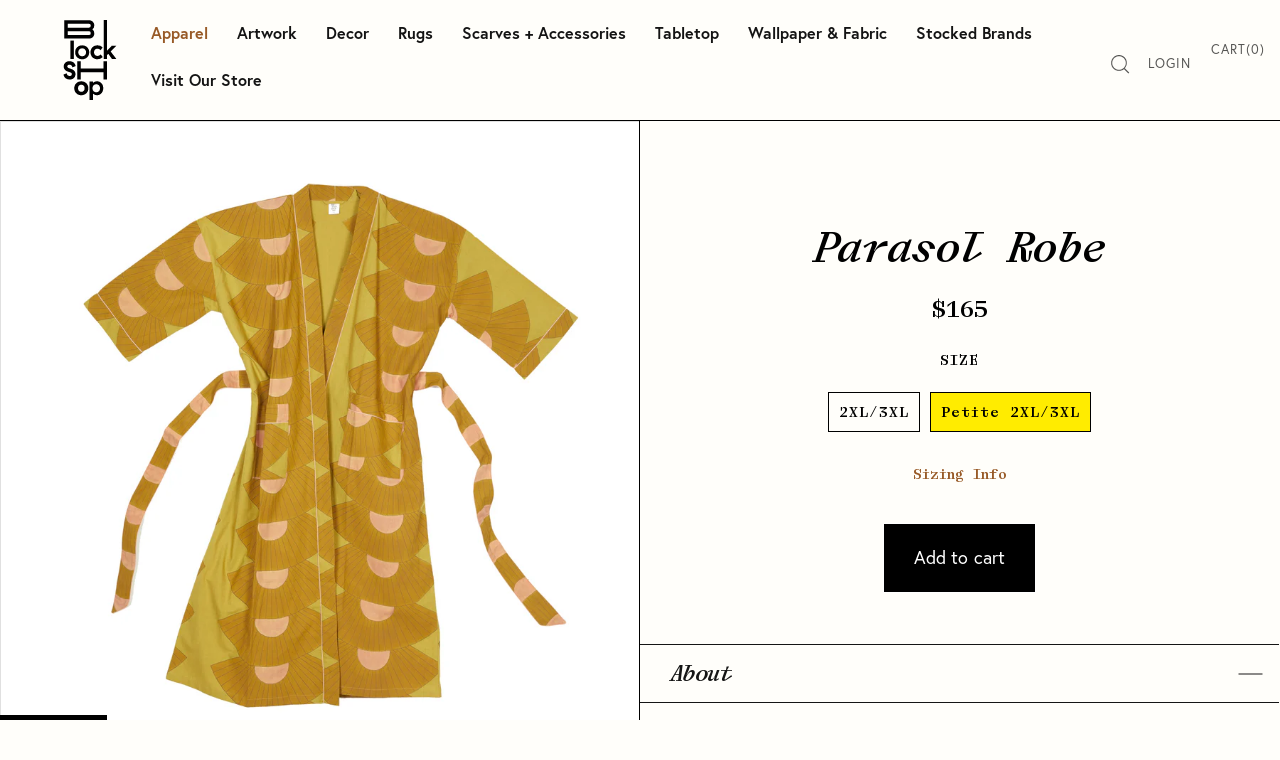

--- FILE ---
content_type: text/html; charset=utf-8
request_url: https://www.blockshoptextiles.com/collections/robes/products/parasol-robe
body_size: 44961
content:
<!doctype html>
<html class="no-js" lang="en">
<head>

  <meta name="google-site-verification" content="tBQrQgZ4_mIKNGZFCoJqQYBX6JVuCVlySSYbByYCtFg" />
	
	  <!-- Infinite Options by ShopPad -->
	<script>     
	  window.Shoppad = window.Shoppad || {},     
	    window.Shoppad.apps = window.Shoppad.apps || {},     
	    window.Shoppad.apps.infiniteoptions = window.Shoppad.apps.infiniteoptions || {},     
	    window.Shoppad.apps.infiniteoptions.addToCartButton = 'form[action="/cart/add.js"] .cart-functions button[type=submit]';
	</script>

	<script src="//d1liekpayvooaz.cloudfront.net/apps/customizery/customizery.js?shop=block-shop.myshopify.com"></script>

  <meta charset="utf-8">
  <meta name="viewport" content="width=device-width,initial-scale=1,maximum-scale=2,user-scalable=yes">
  <meta http-equiv="X-UA-Compatible" content="IE=edge"> 
  

  
    <link rel="shortcut icon" href="//www.blockshoptextiles.com/cdn/shop/files/Snail-fav_32x32.png?v=1741371117" type="image/png" />
  
 
  

  <title>
    
      Parasol Robe &ndash; Block Shop
    
  </title>

  
    <meta name="description" content="This Art Deco-inspired stunner is almost too beautiful to take off. Grapefruit details compliment mustard printing on a deep honey base. All those oversized blocks, fine lines and perfect registration make it a technical feat of block printing. Our new staple robe. 100% certified organic Indian cotton Hand block printe">
  

  



  <meta property="og:type" content="product">
  <meta property="og:title" content="Parasol Robe">

  
    <meta property="og:image" content="http://www.blockshoptextiles.com/cdn/shop/products/PARASOL_SILO_1024x.jpg?v=1638888650">
    <meta property="og:image:secure_url" content="https://www.blockshoptextiles.com/cdn/shop/products/PARASOL_SILO_1024x.jpg?v=1638888650">
    <meta property="og:image:width" content="1024">
    <meta property="og:image:height" content="1024">
  
    <meta property="og:image" content="http://www.blockshoptextiles.com/cdn/shop/products/Parasol_Lifestyle_184_1024x.jpg?v=1656005943">
    <meta property="og:image:secure_url" content="https://www.blockshoptextiles.com/cdn/shop/products/Parasol_Lifestyle_184_1024x.jpg?v=1656005943">
    <meta property="og:image:width" content="1024">
    <meta property="og:image:height" content="1024">
  
    <meta property="og:image" content="http://www.blockshoptextiles.com/cdn/shop/products/Parasol_Lifestyle_513_1024x.jpg?v=1656005943">
    <meta property="og:image:secure_url" content="https://www.blockshoptextiles.com/cdn/shop/products/Parasol_Lifestyle_513_1024x.jpg?v=1656005943">
    <meta property="og:image:width" content="1024">
    <meta property="og:image:height" content="1024">
  

  <meta property="product:price:amount" content="165">
  <meta property="product:price:currency" content="USD">
  <meta property="product:availability" content="in stock">




  <meta property="og:description" content="This Art Deco-inspired stunner is almost too beautiful to take off. Grapefruit details compliment mustard printing on a deep honey base. All those oversized blocks, fine lines and perfect registration make it a technical feat of block printing. Our new staple robe. 100% certified organic Indian cotton Hand block printe">


<meta property="og:url" content="https://www.blockshoptextiles.com/products/parasol-robe">
<meta property="og:site_name" content="Block Shop">



<meta name="twitter:card" content="summary">


  <meta name="twitter:title" content="Parasol Robe">
  <meta name="twitter:description" content="This Art Deco-inspired stunner is almost too beautiful to take off. Grapefruit details compliment mustard printing on a deep honey base. All those oversized blocks, fine lines and perfect registration make it a technical feat of block printing. Our new staple robe. 

100% certified organic Indian cotton
Hand block printed by 5th generation master printers in Jaipur
Wash cold, tumble dry low. Iron as needed.

Purchase hand-marbled gift box here.


Sizing Info:Our robes are unisex and run large. If you&#39;re between sizes, size down for a truer-to-size fit and up for a roomier fit.

XS - comfortably fits sizes 0-6 petite
S/M - comfortably fits sizes 0-10 
L/XL - comfortably fits sizes 12-18
2XL/3XL - comfortably fits sizes 20-24
Petite 2XL/3XL - comfortably fits sizes 16-22 petite

Additional sizing info here.">
  <meta name="twitter:image" content="https://www.blockshoptextiles.com/cdn/shop/products/PARASOL_SILO_600x600_crop_center.jpg?v=1638888650">

  
  <script type="application/ld+json">
  {
    "@context": "http://schema.org",
    "@type": "Product",
    "offers": [{
          "@type": "Offer",
          "name": "2XL\/3XL",
          "availability":"https://schema.org/OutOfStock",
          "price": 165.0,
          "priceCurrency": "USD",
          "priceValidUntil": "2026-01-29","sku": "RB-PAR-2XL\/3XL","url": "/collections/robes/products/parasol-robe/products/parasol-robe?variant=39609433227377"
        },
{
          "@type": "Offer",
          "name": "Petite 2XL\/3XL",
          "availability":"https://schema.org/InStock",
          "price": 165.0,
          "priceCurrency": "USD",
          "priceValidUntil": "2026-01-29","sku": "RB-PAR-P 2XL\/3XL","url": "/collections/robes/products/parasol-robe/products/parasol-robe?variant=39609433260145"
        }
],
      "gtin12": "088455604011",
      "productId": "088455604011",
    "brand": {
      "name": "Block Shop"
    },
    "name": "Parasol Robe",
    "description": "This Art Deco-inspired stunner is almost too beautiful to take off. Grapefruit details compliment mustard printing on a deep honey base. All those oversized blocks, fine lines and perfect registration make it a technical feat of block printing. Our new staple robe. \n\n100% certified organic Indian cotton\nHand block printed by 5th generation master printers in Jaipur\nWash cold, tumble dry low. Iron as needed.\n\nPurchase hand-marbled gift box here.\n\n\nSizing Info:Our robes are unisex and run large. If you're between sizes, size down for a truer-to-size fit and up for a roomier fit.\n\nXS - comfortably fits sizes 0-6 petite\nS\/M - comfortably fits sizes 0-10 \nL\/XL - comfortably fits sizes 12-18\n2XL\/3XL - comfortably fits sizes 20-24\nPetite 2XL\/3XL - comfortably fits sizes 16-22 petite\n\nAdditional sizing info here.",
    "category": "robe",
    "url": "/collections/robes/products/parasol-robe/products/parasol-robe",
    "sku": "RB-PAR-P 2XL\/3XL",
    "image": {
      "@type": "ImageObject",
      "url": "https://www.blockshoptextiles.com/cdn/shop/products/PARASOL_SILO_1024x.jpg?v=1638888650",
      "image": "https://www.blockshoptextiles.com/cdn/shop/products/PARASOL_SILO_1024x.jpg?v=1638888650",
      "name": "Parasol Robe",
      "width": "1024",
      "height": "1024"
    }
  }
  </script>



  <script type="application/ld+json">
  {
    "@context": "http://schema.org",
    "@type": "BreadcrumbList",
  "itemListElement": [{
      "@type": "ListItem",
      "position": 1,
      "name": "Translation missing: en.general.breadcrumb.home",
      "item": "https://www.blockshoptextiles.com"
    },{
          "@type": "ListItem",
          "position": 2,
          "name": "Robes",
          "item": "https://www.blockshoptextiles.com/collections/robes"
        }, {
          "@type": "ListItem",
          "position": 3,
          "name": "Parasol Robe",
          "item": "https://www.blockshoptextiles.com/collections/robes/products/parasol-robe"
        }]
  }
  </script>



  <script type="application/ld+json">
  {
    "@context": "http://schema.org",
    "@type" : "Organization",
  "name" : "Block Shop",
  "url" : "https://www.blockshoptextiles.com",
  "sameAs" : [],
  "potentialAction": {
    "@type": "SearchAction",
    "target": "/search?q={search_term}",
    "query-input": "required name=search_term"
  }
  }
  </script>


  <link rel="canonical" href="https://www.blockshoptextiles.com/products/parasol-robe">

  <link rel="preload" as="style" href="//www.blockshoptextiles.com/cdn/shop/t/78/assets/css_main.scss.css?v=147742486578138601181762209168">
  <link rel="preconnect" href="//fonts.shopifycdn.com">

  <link href="//www.blockshoptextiles.com/cdn/shop/t/78/assets/css_main.scss.css?v=147742486578138601181762209168" rel="stylesheet" type="text/css" media="all" />
	<link rel="stylesheet" href="https://use.typekit.net/lkm2ihn.css">

  <script>window.performance && window.performance.mark && window.performance.mark('shopify.content_for_header.start');</script><meta name="facebook-domain-verification" content="vcsbjwfzeysti2x8a050i2fnbmmndv">
<meta name="facebook-domain-verification" content="vcsbjwfzeysti2x8a050i2fnbmmndv">
<meta name="google-site-verification" content="zsDzm2FLxiuFh5K1KwJaVAJE1dXdm2xIf1gO5FeoBGI">
<meta id="shopify-digital-wallet" name="shopify-digital-wallet" content="/1979432/digital_wallets/dialog">
<meta name="shopify-checkout-api-token" content="8960d145d958274852366cc36e0cc0a9">
<meta id="in-context-paypal-metadata" data-shop-id="1979432" data-venmo-supported="false" data-environment="production" data-locale="en_US" data-paypal-v4="true" data-currency="USD">
<link rel="alternate" type="application/json+oembed" href="https://www.blockshoptextiles.com/products/parasol-robe.oembed">
<script async="async" src="/checkouts/internal/preloads.js?locale=en-US"></script>
<link rel="preconnect" href="https://shop.app" crossorigin="anonymous">
<script async="async" src="https://shop.app/checkouts/internal/preloads.js?locale=en-US&shop_id=1979432" crossorigin="anonymous"></script>
<script id="apple-pay-shop-capabilities" type="application/json">{"shopId":1979432,"countryCode":"US","currencyCode":"USD","merchantCapabilities":["supports3DS"],"merchantId":"gid:\/\/shopify\/Shop\/1979432","merchantName":"Block Shop","requiredBillingContactFields":["postalAddress","email","phone"],"requiredShippingContactFields":["postalAddress","email","phone"],"shippingType":"shipping","supportedNetworks":["visa","masterCard","amex","discover","elo","jcb"],"total":{"type":"pending","label":"Block Shop","amount":"1.00"},"shopifyPaymentsEnabled":true,"supportsSubscriptions":true}</script>
<script id="shopify-features" type="application/json">{"accessToken":"8960d145d958274852366cc36e0cc0a9","betas":["rich-media-storefront-analytics"],"domain":"www.blockshoptextiles.com","predictiveSearch":true,"shopId":1979432,"locale":"en"}</script>
<script>var Shopify = Shopify || {};
Shopify.shop = "block-shop.myshopify.com";
Shopify.locale = "en";
Shopify.currency = {"active":"USD","rate":"1.0"};
Shopify.country = "US";
Shopify.theme = {"name":"New Navigation (4\/23\/25)","id":132781178993,"schema_name":"Split","schema_version":"2.3.3","theme_store_id":null,"role":"main"};
Shopify.theme.handle = "null";
Shopify.theme.style = {"id":null,"handle":null};
Shopify.cdnHost = "www.blockshoptextiles.com/cdn";
Shopify.routes = Shopify.routes || {};
Shopify.routes.root = "/";</script>
<script type="module">!function(o){(o.Shopify=o.Shopify||{}).modules=!0}(window);</script>
<script>!function(o){function n(){var o=[];function n(){o.push(Array.prototype.slice.apply(arguments))}return n.q=o,n}var t=o.Shopify=o.Shopify||{};t.loadFeatures=n(),t.autoloadFeatures=n()}(window);</script>
<script>
  window.ShopifyPay = window.ShopifyPay || {};
  window.ShopifyPay.apiHost = "shop.app\/pay";
  window.ShopifyPay.redirectState = null;
</script>
<script id="shop-js-analytics" type="application/json">{"pageType":"product"}</script>
<script defer="defer" async type="module" src="//www.blockshoptextiles.com/cdn/shopifycloud/shop-js/modules/v2/client.init-shop-cart-sync_BApSsMSl.en.esm.js"></script>
<script defer="defer" async type="module" src="//www.blockshoptextiles.com/cdn/shopifycloud/shop-js/modules/v2/chunk.common_CBoos6YZ.esm.js"></script>
<script type="module">
  await import("//www.blockshoptextiles.com/cdn/shopifycloud/shop-js/modules/v2/client.init-shop-cart-sync_BApSsMSl.en.esm.js");
await import("//www.blockshoptextiles.com/cdn/shopifycloud/shop-js/modules/v2/chunk.common_CBoos6YZ.esm.js");

  window.Shopify.SignInWithShop?.initShopCartSync?.({"fedCMEnabled":true,"windoidEnabled":true});

</script>
<script>
  window.Shopify = window.Shopify || {};
  if (!window.Shopify.featureAssets) window.Shopify.featureAssets = {};
  window.Shopify.featureAssets['shop-js'] = {"shop-cart-sync":["modules/v2/client.shop-cart-sync_DJczDl9f.en.esm.js","modules/v2/chunk.common_CBoos6YZ.esm.js"],"init-fed-cm":["modules/v2/client.init-fed-cm_BzwGC0Wi.en.esm.js","modules/v2/chunk.common_CBoos6YZ.esm.js"],"init-windoid":["modules/v2/client.init-windoid_BS26ThXS.en.esm.js","modules/v2/chunk.common_CBoos6YZ.esm.js"],"shop-cash-offers":["modules/v2/client.shop-cash-offers_DthCPNIO.en.esm.js","modules/v2/chunk.common_CBoos6YZ.esm.js","modules/v2/chunk.modal_Bu1hFZFC.esm.js"],"shop-button":["modules/v2/client.shop-button_D_JX508o.en.esm.js","modules/v2/chunk.common_CBoos6YZ.esm.js"],"init-shop-email-lookup-coordinator":["modules/v2/client.init-shop-email-lookup-coordinator_DFwWcvrS.en.esm.js","modules/v2/chunk.common_CBoos6YZ.esm.js"],"shop-toast-manager":["modules/v2/client.shop-toast-manager_tEhgP2F9.en.esm.js","modules/v2/chunk.common_CBoos6YZ.esm.js"],"shop-login-button":["modules/v2/client.shop-login-button_DwLgFT0K.en.esm.js","modules/v2/chunk.common_CBoos6YZ.esm.js","modules/v2/chunk.modal_Bu1hFZFC.esm.js"],"avatar":["modules/v2/client.avatar_BTnouDA3.en.esm.js"],"init-shop-cart-sync":["modules/v2/client.init-shop-cart-sync_BApSsMSl.en.esm.js","modules/v2/chunk.common_CBoos6YZ.esm.js"],"pay-button":["modules/v2/client.pay-button_BuNmcIr_.en.esm.js","modules/v2/chunk.common_CBoos6YZ.esm.js"],"init-shop-for-new-customer-accounts":["modules/v2/client.init-shop-for-new-customer-accounts_DrjXSI53.en.esm.js","modules/v2/client.shop-login-button_DwLgFT0K.en.esm.js","modules/v2/chunk.common_CBoos6YZ.esm.js","modules/v2/chunk.modal_Bu1hFZFC.esm.js"],"init-customer-accounts-sign-up":["modules/v2/client.init-customer-accounts-sign-up_TlVCiykN.en.esm.js","modules/v2/client.shop-login-button_DwLgFT0K.en.esm.js","modules/v2/chunk.common_CBoos6YZ.esm.js","modules/v2/chunk.modal_Bu1hFZFC.esm.js"],"shop-follow-button":["modules/v2/client.shop-follow-button_C5D3XtBb.en.esm.js","modules/v2/chunk.common_CBoos6YZ.esm.js","modules/v2/chunk.modal_Bu1hFZFC.esm.js"],"checkout-modal":["modules/v2/client.checkout-modal_8TC_1FUY.en.esm.js","modules/v2/chunk.common_CBoos6YZ.esm.js","modules/v2/chunk.modal_Bu1hFZFC.esm.js"],"init-customer-accounts":["modules/v2/client.init-customer-accounts_C0Oh2ljF.en.esm.js","modules/v2/client.shop-login-button_DwLgFT0K.en.esm.js","modules/v2/chunk.common_CBoos6YZ.esm.js","modules/v2/chunk.modal_Bu1hFZFC.esm.js"],"lead-capture":["modules/v2/client.lead-capture_Cq0gfm7I.en.esm.js","modules/v2/chunk.common_CBoos6YZ.esm.js","modules/v2/chunk.modal_Bu1hFZFC.esm.js"],"shop-login":["modules/v2/client.shop-login_BmtnoEUo.en.esm.js","modules/v2/chunk.common_CBoos6YZ.esm.js","modules/v2/chunk.modal_Bu1hFZFC.esm.js"],"payment-terms":["modules/v2/client.payment-terms_BHOWV7U_.en.esm.js","modules/v2/chunk.common_CBoos6YZ.esm.js","modules/v2/chunk.modal_Bu1hFZFC.esm.js"]};
</script>
<script>(function() {
  var isLoaded = false;
  function asyncLoad() {
    if (isLoaded) return;
    isLoaded = true;
    var urls = ["https:\/\/chimpstatic.com\/mcjs-connected\/js\/users\/0b76037bc2391af49bd3fa60d\/45d72cc4adf8b27564c9f99b5.js?shop=block-shop.myshopify.com","https:\/\/static.klaviyo.com\/onsite\/js\/klaviyo.js?company_id=RvVyC9\u0026shop=block-shop.myshopify.com","https:\/\/static.klaviyo.com\/onsite\/js\/klaviyo.js?company_id=RvVyC9\u0026shop=block-shop.myshopify.com","https:\/\/cdn.shopify.com\/s\/files\/1\/0197\/9432\/t\/35\/assets\/globo.formbuilder.init.js?v=1651858387\u0026shop=block-shop.myshopify.com","\/\/d1liekpayvooaz.cloudfront.net\/apps\/customizery\/customizery.js?shop=block-shop.myshopify.com","https:\/\/d3p29gcwgas9m8.cloudfront.net\/assets\/js\/index.js?shop=block-shop.myshopify.com","https:\/\/app.kiwisizing.com\/web\/js\/dist\/kiwiSizing\/plugin\/SizingPlugin.prod.js?v=330\u0026shop=block-shop.myshopify.com"];
    for (var i = 0; i < urls.length; i++) {
      var s = document.createElement('script');
      s.type = 'text/javascript';
      s.async = true;
      s.src = urls[i];
      var x = document.getElementsByTagName('script')[0];
      x.parentNode.insertBefore(s, x);
    }
  };
  if(window.attachEvent) {
    window.attachEvent('onload', asyncLoad);
  } else {
    window.addEventListener('load', asyncLoad, false);
  }
})();</script>
<script id="__st">var __st={"a":1979432,"offset":-28800,"reqid":"1f9b7793-33ec-4dbc-aef1-c58b358e1502-1768881434","pageurl":"www.blockshoptextiles.com\/collections\/robes\/products\/parasol-robe","u":"894084c51788","p":"product","rtyp":"product","rid":6661114921073};</script>
<script>window.ShopifyPaypalV4VisibilityTracking = true;</script>
<script id="captcha-bootstrap">!function(){'use strict';const t='contact',e='account',n='new_comment',o=[[t,t],['blogs',n],['comments',n],[t,'customer']],c=[[e,'customer_login'],[e,'guest_login'],[e,'recover_customer_password'],[e,'create_customer']],r=t=>t.map((([t,e])=>`form[action*='/${t}']:not([data-nocaptcha='true']) input[name='form_type'][value='${e}']`)).join(','),a=t=>()=>t?[...document.querySelectorAll(t)].map((t=>t.form)):[];function s(){const t=[...o],e=r(t);return a(e)}const i='password',u='form_key',d=['recaptcha-v3-token','g-recaptcha-response','h-captcha-response',i],f=()=>{try{return window.sessionStorage}catch{return}},m='__shopify_v',_=t=>t.elements[u];function p(t,e,n=!1){try{const o=window.sessionStorage,c=JSON.parse(o.getItem(e)),{data:r}=function(t){const{data:e,action:n}=t;return t[m]||n?{data:e,action:n}:{data:t,action:n}}(c);for(const[e,n]of Object.entries(r))t.elements[e]&&(t.elements[e].value=n);n&&o.removeItem(e)}catch(o){console.error('form repopulation failed',{error:o})}}const l='form_type',E='cptcha';function T(t){t.dataset[E]=!0}const w=window,h=w.document,L='Shopify',v='ce_forms',y='captcha';let A=!1;((t,e)=>{const n=(g='f06e6c50-85a8-45c8-87d0-21a2b65856fe',I='https://cdn.shopify.com/shopifycloud/storefront-forms-hcaptcha/ce_storefront_forms_captcha_hcaptcha.v1.5.2.iife.js',D={infoText:'Protected by hCaptcha',privacyText:'Privacy',termsText:'Terms'},(t,e,n)=>{const o=w[L][v],c=o.bindForm;if(c)return c(t,g,e,D).then(n);var r;o.q.push([[t,g,e,D],n]),r=I,A||(h.body.append(Object.assign(h.createElement('script'),{id:'captcha-provider',async:!0,src:r})),A=!0)});var g,I,D;w[L]=w[L]||{},w[L][v]=w[L][v]||{},w[L][v].q=[],w[L][y]=w[L][y]||{},w[L][y].protect=function(t,e){n(t,void 0,e),T(t)},Object.freeze(w[L][y]),function(t,e,n,w,h,L){const[v,y,A,g]=function(t,e,n){const i=e?o:[],u=t?c:[],d=[...i,...u],f=r(d),m=r(i),_=r(d.filter((([t,e])=>n.includes(e))));return[a(f),a(m),a(_),s()]}(w,h,L),I=t=>{const e=t.target;return e instanceof HTMLFormElement?e:e&&e.form},D=t=>v().includes(t);t.addEventListener('submit',(t=>{const e=I(t);if(!e)return;const n=D(e)&&!e.dataset.hcaptchaBound&&!e.dataset.recaptchaBound,o=_(e),c=g().includes(e)&&(!o||!o.value);(n||c)&&t.preventDefault(),c&&!n&&(function(t){try{if(!f())return;!function(t){const e=f();if(!e)return;const n=_(t);if(!n)return;const o=n.value;o&&e.removeItem(o)}(t);const e=Array.from(Array(32),(()=>Math.random().toString(36)[2])).join('');!function(t,e){_(t)||t.append(Object.assign(document.createElement('input'),{type:'hidden',name:u})),t.elements[u].value=e}(t,e),function(t,e){const n=f();if(!n)return;const o=[...t.querySelectorAll(`input[type='${i}']`)].map((({name:t})=>t)),c=[...d,...o],r={};for(const[a,s]of new FormData(t).entries())c.includes(a)||(r[a]=s);n.setItem(e,JSON.stringify({[m]:1,action:t.action,data:r}))}(t,e)}catch(e){console.error('failed to persist form',e)}}(e),e.submit())}));const S=(t,e)=>{t&&!t.dataset[E]&&(n(t,e.some((e=>e===t))),T(t))};for(const o of['focusin','change'])t.addEventListener(o,(t=>{const e=I(t);D(e)&&S(e,y())}));const B=e.get('form_key'),M=e.get(l),P=B&&M;t.addEventListener('DOMContentLoaded',(()=>{const t=y();if(P)for(const e of t)e.elements[l].value===M&&p(e,B);[...new Set([...A(),...v().filter((t=>'true'===t.dataset.shopifyCaptcha))])].forEach((e=>S(e,t)))}))}(h,new URLSearchParams(w.location.search),n,t,e,['guest_login'])})(!0,!0)}();</script>
<script integrity="sha256-4kQ18oKyAcykRKYeNunJcIwy7WH5gtpwJnB7kiuLZ1E=" data-source-attribution="shopify.loadfeatures" defer="defer" src="//www.blockshoptextiles.com/cdn/shopifycloud/storefront/assets/storefront/load_feature-a0a9edcb.js" crossorigin="anonymous"></script>
<script crossorigin="anonymous" defer="defer" src="//www.blockshoptextiles.com/cdn/shopifycloud/storefront/assets/shopify_pay/storefront-65b4c6d7.js?v=20250812"></script>
<script data-source-attribution="shopify.dynamic_checkout.dynamic.init">var Shopify=Shopify||{};Shopify.PaymentButton=Shopify.PaymentButton||{isStorefrontPortableWallets:!0,init:function(){window.Shopify.PaymentButton.init=function(){};var t=document.createElement("script");t.src="https://www.blockshoptextiles.com/cdn/shopifycloud/portable-wallets/latest/portable-wallets.en.js",t.type="module",document.head.appendChild(t)}};
</script>
<script data-source-attribution="shopify.dynamic_checkout.buyer_consent">
  function portableWalletsHideBuyerConsent(e){var t=document.getElementById("shopify-buyer-consent"),n=document.getElementById("shopify-subscription-policy-button");t&&n&&(t.classList.add("hidden"),t.setAttribute("aria-hidden","true"),n.removeEventListener("click",e))}function portableWalletsShowBuyerConsent(e){var t=document.getElementById("shopify-buyer-consent"),n=document.getElementById("shopify-subscription-policy-button");t&&n&&(t.classList.remove("hidden"),t.removeAttribute("aria-hidden"),n.addEventListener("click",e))}window.Shopify?.PaymentButton&&(window.Shopify.PaymentButton.hideBuyerConsent=portableWalletsHideBuyerConsent,window.Shopify.PaymentButton.showBuyerConsent=portableWalletsShowBuyerConsent);
</script>
<script data-source-attribution="shopify.dynamic_checkout.cart.bootstrap">document.addEventListener("DOMContentLoaded",(function(){function t(){return document.querySelector("shopify-accelerated-checkout-cart, shopify-accelerated-checkout")}if(t())Shopify.PaymentButton.init();else{new MutationObserver((function(e,n){t()&&(Shopify.PaymentButton.init(),n.disconnect())})).observe(document.body,{childList:!0,subtree:!0})}}));
</script>
<link id="shopify-accelerated-checkout-styles" rel="stylesheet" media="screen" href="https://www.blockshoptextiles.com/cdn/shopifycloud/portable-wallets/latest/accelerated-checkout-backwards-compat.css" crossorigin="anonymous">
<style id="shopify-accelerated-checkout-cart">
        #shopify-buyer-consent {
  margin-top: 1em;
  display: inline-block;
  width: 100%;
}

#shopify-buyer-consent.hidden {
  display: none;
}

#shopify-subscription-policy-button {
  background: none;
  border: none;
  padding: 0;
  text-decoration: underline;
  font-size: inherit;
  cursor: pointer;
}

#shopify-subscription-policy-button::before {
  box-shadow: none;
}

      </style>

<script>window.performance && window.performance.mark && window.performance.mark('shopify.content_for_header.end');</script>
  
  <script src="//code.jquery.com/jquery-3.4.1.min.js" type="text/javascript"></script>

  
		

  <noscript>
    <link href="//www.blockshoptextiles.com/cdn/shop/t/78/assets/css_noscript.scss.css?v=125801392261790833461745452062" rel="stylesheet" type="text/css" media="all" />
  </noscript>

		
<div class="hidden">
	<script type="text/javascript">
		<!--//--><![CDATA[//><!--
			var images = new Array()
			function preload() {
				for (i = 0; i < preload.arguments.length; i++) {
					images[i] = new Image()
					images[i].src = preload.arguments[i]
				}
			}
			preload(
				"//www.blockshoptextiles.com/cdn/shop/t/78/assets/salome-head4.svg?v=160072065413198848481745452062"
			)
		//--><!]]>
	</script>
</div>
	
			
<meta name="google-site-verification" content="zsDzm2FLxiuFh5K1KwJaVAJE1dXdm2xIf1gO5FeoBGI" />		  
<script>
  window.KiwiSizing = window.KiwiSizing === undefined ? {} : window.KiwiSizing;
  KiwiSizing.shop = "block-shop.myshopify.com";
  
  

  

  

  

  KiwiSizing.data = {
    collections: "273053909105,57029001259,185380932",
    tags: "Cotton Robe Exchange,ICU,Ochre,Retail Store,ROBE,Robes - Retail Store",
    product: "6661114921073",
    vendor: "Block Shop",
    type: "robe",
    title: "Parasol Robe",
    images: ["\/\/www.blockshoptextiles.com\/cdn\/shop\/products\/PARASOL_SILO.jpg?v=1638888650","\/\/www.blockshoptextiles.com\/cdn\/shop\/products\/Parasol_Lifestyle_184.jpg?v=1656005943","\/\/www.blockshoptextiles.com\/cdn\/shop\/products\/Parasol_Lifestyle_513.jpg?v=1656005943","\/\/www.blockshoptextiles.com\/cdn\/shop\/products\/Parasol_Lifestyle_228.jpg?v=1638896352","\/\/www.blockshoptextiles.com\/cdn\/shop\/products\/Parasol_Lifestyle_209.jpg?v=1638911793","\/\/www.blockshoptextiles.com\/cdn\/shop\/products\/Parasol_plus_2-web.jpg?v=1655212988"],
    options: [{"name":"Size","position":1,"values":["2XL\/3XL","Petite 2XL\/3XL"]}],
    variants: [       {"id": 39609433227377, "title": "2XL\/3XL", "available": false}    ,      {"id": 39609433260145, "title": "Petite 2XL\/3XL", "available": true}    ],
    waitForElementSelector: "",
    waitForElementDelay: 5,
  };
  
</script>
<script>
	var Globo = Globo || {};
    var globoFormbuilderRecaptchaInit = function(){};
    Globo.FormBuilder = Globo.FormBuilder || {};
    Globo.FormBuilder.url = "https://form.globosoftware.net";
    Globo.FormBuilder.shop = {
        settings : {
            reCaptcha : {
                siteKey : ''
            },
            hideWaterMark : false,
            encryptionFormId : true,
            copyright: `Powered by <a href="https://globosoftware.net" target="_blank">G:</a> <a href="https://apps.shopify.com/form-builder-contact-form" target="_blank">Form Builder</a>`,
            scrollTop: true
        },
        pricing:{
            features:{
                fileUpload : 2,
                removeCopyright : false,
                bulkOrderForm: false,
                cartForm: false,
            }
        },
        configuration: {
            money_format:  "${{amount_no_decimals}}"
        },
        encryption_form_id : true
    };
    Globo.FormBuilder.forms = [];

    
    Globo.FormBuilder.page = {
        title : document.title,
        href : window.location.href,
        type: "product"
    };
    
    Globo.FormBuilder.product= {
        title : `Parasol Robe`,
        type : `robe`,
        vendor : `Block Shop`
    }
    
    Globo.FormBuilder.assetFormUrls = [];
            Globo.FormBuilder.assetFormUrls[79666] = "//www.blockshoptextiles.com/cdn/shop/t/78/assets/globo.formbuilder.data.79666.js?v=38888222102195668171745452062";
            
</script>

<link rel="preload" href="//www.blockshoptextiles.com/cdn/shop/t/78/assets/globo.formbuilder.css?v=46488724916597153071745452062" as="style" onload="this.onload=null;this.rel='stylesheet'">
<noscript><link rel="stylesheet" href="//www.blockshoptextiles.com/cdn/shop/t/78/assets/globo.formbuilder.css?v=46488724916597153071745452062"></noscript>
<link rel="stylesheet" href="//www.blockshoptextiles.com/cdn/shop/t/78/assets/globo.formbuilder.css?v=46488724916597153071745452062">


<script>
    Globo.FormBuilder.__webpack_public_path__ = "//www.blockshoptextiles.com/cdn/shop/t/78/assets/"
</script>
<script src="//www.blockshoptextiles.com/cdn/shop/t/78/assets/globo.formbuilder.index.js?v=149063191670898305281745452062" defer></script>

<!-- BEGIN app block: shopify://apps/klaviyo-email-marketing-sms/blocks/klaviyo-onsite-embed/2632fe16-c075-4321-a88b-50b567f42507 -->












  <script async src="https://static.klaviyo.com/onsite/js/RvVyC9/klaviyo.js?company_id=RvVyC9"></script>
  <script>!function(){if(!window.klaviyo){window._klOnsite=window._klOnsite||[];try{window.klaviyo=new Proxy({},{get:function(n,i){return"push"===i?function(){var n;(n=window._klOnsite).push.apply(n,arguments)}:function(){for(var n=arguments.length,o=new Array(n),w=0;w<n;w++)o[w]=arguments[w];var t="function"==typeof o[o.length-1]?o.pop():void 0,e=new Promise((function(n){window._klOnsite.push([i].concat(o,[function(i){t&&t(i),n(i)}]))}));return e}}})}catch(n){window.klaviyo=window.klaviyo||[],window.klaviyo.push=function(){var n;(n=window._klOnsite).push.apply(n,arguments)}}}}();</script>

  
    <script id="viewed_product">
      if (item == null) {
        var _learnq = _learnq || [];

        var MetafieldReviews = null
        var MetafieldYotpoRating = null
        var MetafieldYotpoCount = null
        var MetafieldLooxRating = null
        var MetafieldLooxCount = null
        var okendoProduct = null
        var okendoProductReviewCount = null
        var okendoProductReviewAverageValue = null
        try {
          // The following fields are used for Customer Hub recently viewed in order to add reviews.
          // This information is not part of __kla_viewed. Instead, it is part of __kla_viewed_reviewed_items
          MetafieldReviews = {};
          MetafieldYotpoRating = null
          MetafieldYotpoCount = null
          MetafieldLooxRating = null
          MetafieldLooxCount = null

          okendoProduct = null
          // If the okendo metafield is not legacy, it will error, which then requires the new json formatted data
          if (okendoProduct && 'error' in okendoProduct) {
            okendoProduct = null
          }
          okendoProductReviewCount = okendoProduct ? okendoProduct.reviewCount : null
          okendoProductReviewAverageValue = okendoProduct ? okendoProduct.reviewAverageValue : null
        } catch (error) {
          console.error('Error in Klaviyo onsite reviews tracking:', error);
        }

        var item = {
          Name: "Parasol Robe",
          ProductID: 6661114921073,
          Categories: ["Apparel","Robes","Wholesale"],
          ImageURL: "https://www.blockshoptextiles.com/cdn/shop/products/PARASOL_SILO_grande.jpg?v=1638888650",
          URL: "https://www.blockshoptextiles.com/products/parasol-robe",
          Brand: "Block Shop",
          Price: "$165",
          Value: "165",
          CompareAtPrice: "$0"
        };
        _learnq.push(['track', 'Viewed Product', item]);
        _learnq.push(['trackViewedItem', {
          Title: item.Name,
          ItemId: item.ProductID,
          Categories: item.Categories,
          ImageUrl: item.ImageURL,
          Url: item.URL,
          Metadata: {
            Brand: item.Brand,
            Price: item.Price,
            Value: item.Value,
            CompareAtPrice: item.CompareAtPrice
          },
          metafields:{
            reviews: MetafieldReviews,
            yotpo:{
              rating: MetafieldYotpoRating,
              count: MetafieldYotpoCount,
            },
            loox:{
              rating: MetafieldLooxRating,
              count: MetafieldLooxCount,
            },
            okendo: {
              rating: okendoProductReviewAverageValue,
              count: okendoProductReviewCount,
            }
          }
        }]);
      }
    </script>
  




  <script>
    window.klaviyoReviewsProductDesignMode = false
  </script>







<!-- END app block --><!-- BEGIN app block: shopify://apps/microsoft-clarity/blocks/clarity_js/31c3d126-8116-4b4a-8ba1-baeda7c4aeea -->
<script type="text/javascript">
  (function (c, l, a, r, i, t, y) {
    c[a] = c[a] || function () { (c[a].q = c[a].q || []).push(arguments); };
    t = l.createElement(r); t.async = 1; t.src = "https://www.clarity.ms/tag/" + i + "?ref=shopify";
    y = l.getElementsByTagName(r)[0]; y.parentNode.insertBefore(t, y);

    c.Shopify.loadFeatures([{ name: "consent-tracking-api", version: "0.1" }], error => {
      if (error) {
        console.error("Error loading Shopify features:", error);
        return;
      }

      c[a]('consentv2', {
        ad_Storage: c.Shopify.customerPrivacy.marketingAllowed() ? "granted" : "denied",
        analytics_Storage: c.Shopify.customerPrivacy.analyticsProcessingAllowed() ? "granted" : "denied",
      });
    });

    l.addEventListener("visitorConsentCollected", function (e) {
      c[a]('consentv2', {
        ad_Storage: e.detail.marketingAllowed ? "granted" : "denied",
        analytics_Storage: e.detail.analyticsAllowed ? "granted" : "denied",
      });
    });
  })(window, document, "clarity", "script", "t7n5aisqrz");
</script>



<!-- END app block --><!-- BEGIN app block: shopify://apps/triplewhale/blocks/triple_pixel_snippet/483d496b-3f1a-4609-aea7-8eee3b6b7a2a --><link rel='preconnect dns-prefetch' href='https://api.config-security.com/' crossorigin />
<link rel='preconnect dns-prefetch' href='https://conf.config-security.com/' crossorigin />
<script>
/* >> TriplePixel :: start*/
window.TriplePixelData={TripleName:"block-shop.myshopify.com",ver:"2.16",plat:"SHOPIFY",isHeadless:false,src:'SHOPIFY_EXT',product:{id:"6661114921073",name:`Parasol Robe`,price:"165",variant:"39609433260145"},search:"",collection:"57029001259",cart:"",template:"product",curr:"USD" || "USD"},function(W,H,A,L,E,_,B,N){function O(U,T,P,H,R){void 0===R&&(R=!1),H=new XMLHttpRequest,P?(H.open("POST",U,!0),H.setRequestHeader("Content-Type","text/plain")):H.open("GET",U,!0),H.send(JSON.stringify(P||{})),H.onreadystatechange=function(){4===H.readyState&&200===H.status?(R=H.responseText,U.includes("/first")?eval(R):P||(N[B]=R)):(299<H.status||H.status<200)&&T&&!R&&(R=!0,O(U,T-1,P))}}if(N=window,!N[H+"sn"]){N[H+"sn"]=1,L=function(){return Date.now().toString(36)+"_"+Math.random().toString(36)};try{A.setItem(H,1+(0|A.getItem(H)||0)),(E=JSON.parse(A.getItem(H+"U")||"[]")).push({u:location.href,r:document.referrer,t:Date.now(),id:L()}),A.setItem(H+"U",JSON.stringify(E))}catch(e){}var i,m,p;A.getItem('"!nC`')||(_=A,A=N,A[H]||(E=A[H]=function(t,e,i){return void 0===i&&(i=[]),"State"==t?E.s:(W=L(),(E._q=E._q||[]).push([W,t,e].concat(i)),W)},E.s="Installed",E._q=[],E.ch=W,B="configSecurityConfModel",N[B]=1,O("https://conf.config-security.com/model",5),i=L(),m=A[atob("c2NyZWVu")],_.setItem("di_pmt_wt",i),p={id:i,action:"profile",avatar:_.getItem("auth-security_rand_salt_"),time:m[atob("d2lkdGg=")]+":"+m[atob("aGVpZ2h0")],host:A.TriplePixelData.TripleName,plat:A.TriplePixelData.plat,url:window.location.href.slice(0,500),ref:document.referrer,ver:A.TriplePixelData.ver},O("https://api.config-security.com/event",5,p),O("https://api.config-security.com/first?host=".concat(p.host,"&plat=").concat(p.plat),5)))}}("","TriplePixel",localStorage);
/* << TriplePixel :: end*/
</script>



<!-- END app block --><link href="https://cdn.shopify.com/extensions/019bc7fe-f021-737a-baf3-fa2f98b7bf5f/in-cart-upsell-840/assets/index.css" rel="stylesheet" type="text/css" media="all">
<link href="https://monorail-edge.shopifysvc.com" rel="dns-prefetch">
<script>(function(){if ("sendBeacon" in navigator && "performance" in window) {try {var session_token_from_headers = performance.getEntriesByType('navigation')[0].serverTiming.find(x => x.name == '_s').description;} catch {var session_token_from_headers = undefined;}var session_cookie_matches = document.cookie.match(/_shopify_s=([^;]*)/);var session_token_from_cookie = session_cookie_matches && session_cookie_matches.length === 2 ? session_cookie_matches[1] : "";var session_token = session_token_from_headers || session_token_from_cookie || "";function handle_abandonment_event(e) {var entries = performance.getEntries().filter(function(entry) {return /monorail-edge.shopifysvc.com/.test(entry.name);});if (!window.abandonment_tracked && entries.length === 0) {window.abandonment_tracked = true;var currentMs = Date.now();var navigation_start = performance.timing.navigationStart;var payload = {shop_id: 1979432,url: window.location.href,navigation_start,duration: currentMs - navigation_start,session_token,page_type: "product"};window.navigator.sendBeacon("https://monorail-edge.shopifysvc.com/v1/produce", JSON.stringify({schema_id: "online_store_buyer_site_abandonment/1.1",payload: payload,metadata: {event_created_at_ms: currentMs,event_sent_at_ms: currentMs}}));}}window.addEventListener('pagehide', handle_abandonment_event);}}());</script>
<script id="web-pixels-manager-setup">(function e(e,d,r,n,o){if(void 0===o&&(o={}),!Boolean(null===(a=null===(i=window.Shopify)||void 0===i?void 0:i.analytics)||void 0===a?void 0:a.replayQueue)){var i,a;window.Shopify=window.Shopify||{};var t=window.Shopify;t.analytics=t.analytics||{};var s=t.analytics;s.replayQueue=[],s.publish=function(e,d,r){return s.replayQueue.push([e,d,r]),!0};try{self.performance.mark("wpm:start")}catch(e){}var l=function(){var e={modern:/Edge?\/(1{2}[4-9]|1[2-9]\d|[2-9]\d{2}|\d{4,})\.\d+(\.\d+|)|Firefox\/(1{2}[4-9]|1[2-9]\d|[2-9]\d{2}|\d{4,})\.\d+(\.\d+|)|Chrom(ium|e)\/(9{2}|\d{3,})\.\d+(\.\d+|)|(Maci|X1{2}).+ Version\/(15\.\d+|(1[6-9]|[2-9]\d|\d{3,})\.\d+)([,.]\d+|)( \(\w+\)|)( Mobile\/\w+|) Safari\/|Chrome.+OPR\/(9{2}|\d{3,})\.\d+\.\d+|(CPU[ +]OS|iPhone[ +]OS|CPU[ +]iPhone|CPU IPhone OS|CPU iPad OS)[ +]+(15[._]\d+|(1[6-9]|[2-9]\d|\d{3,})[._]\d+)([._]\d+|)|Android:?[ /-](13[3-9]|1[4-9]\d|[2-9]\d{2}|\d{4,})(\.\d+|)(\.\d+|)|Android.+Firefox\/(13[5-9]|1[4-9]\d|[2-9]\d{2}|\d{4,})\.\d+(\.\d+|)|Android.+Chrom(ium|e)\/(13[3-9]|1[4-9]\d|[2-9]\d{2}|\d{4,})\.\d+(\.\d+|)|SamsungBrowser\/([2-9]\d|\d{3,})\.\d+/,legacy:/Edge?\/(1[6-9]|[2-9]\d|\d{3,})\.\d+(\.\d+|)|Firefox\/(5[4-9]|[6-9]\d|\d{3,})\.\d+(\.\d+|)|Chrom(ium|e)\/(5[1-9]|[6-9]\d|\d{3,})\.\d+(\.\d+|)([\d.]+$|.*Safari\/(?![\d.]+ Edge\/[\d.]+$))|(Maci|X1{2}).+ Version\/(10\.\d+|(1[1-9]|[2-9]\d|\d{3,})\.\d+)([,.]\d+|)( \(\w+\)|)( Mobile\/\w+|) Safari\/|Chrome.+OPR\/(3[89]|[4-9]\d|\d{3,})\.\d+\.\d+|(CPU[ +]OS|iPhone[ +]OS|CPU[ +]iPhone|CPU IPhone OS|CPU iPad OS)[ +]+(10[._]\d+|(1[1-9]|[2-9]\d|\d{3,})[._]\d+)([._]\d+|)|Android:?[ /-](13[3-9]|1[4-9]\d|[2-9]\d{2}|\d{4,})(\.\d+|)(\.\d+|)|Mobile Safari.+OPR\/([89]\d|\d{3,})\.\d+\.\d+|Android.+Firefox\/(13[5-9]|1[4-9]\d|[2-9]\d{2}|\d{4,})\.\d+(\.\d+|)|Android.+Chrom(ium|e)\/(13[3-9]|1[4-9]\d|[2-9]\d{2}|\d{4,})\.\d+(\.\d+|)|Android.+(UC? ?Browser|UCWEB|U3)[ /]?(15\.([5-9]|\d{2,})|(1[6-9]|[2-9]\d|\d{3,})\.\d+)\.\d+|SamsungBrowser\/(5\.\d+|([6-9]|\d{2,})\.\d+)|Android.+MQ{2}Browser\/(14(\.(9|\d{2,})|)|(1[5-9]|[2-9]\d|\d{3,})(\.\d+|))(\.\d+|)|K[Aa][Ii]OS\/(3\.\d+|([4-9]|\d{2,})\.\d+)(\.\d+|)/},d=e.modern,r=e.legacy,n=navigator.userAgent;return n.match(d)?"modern":n.match(r)?"legacy":"unknown"}(),u="modern"===l?"modern":"legacy",c=(null!=n?n:{modern:"",legacy:""})[u],f=function(e){return[e.baseUrl,"/wpm","/b",e.hashVersion,"modern"===e.buildTarget?"m":"l",".js"].join("")}({baseUrl:d,hashVersion:r,buildTarget:u}),m=function(e){var d=e.version,r=e.bundleTarget,n=e.surface,o=e.pageUrl,i=e.monorailEndpoint;return{emit:function(e){var a=e.status,t=e.errorMsg,s=(new Date).getTime(),l=JSON.stringify({metadata:{event_sent_at_ms:s},events:[{schema_id:"web_pixels_manager_load/3.1",payload:{version:d,bundle_target:r,page_url:o,status:a,surface:n,error_msg:t},metadata:{event_created_at_ms:s}}]});if(!i)return console&&console.warn&&console.warn("[Web Pixels Manager] No Monorail endpoint provided, skipping logging."),!1;try{return self.navigator.sendBeacon.bind(self.navigator)(i,l)}catch(e){}var u=new XMLHttpRequest;try{return u.open("POST",i,!0),u.setRequestHeader("Content-Type","text/plain"),u.send(l),!0}catch(e){return console&&console.warn&&console.warn("[Web Pixels Manager] Got an unhandled error while logging to Monorail."),!1}}}}({version:r,bundleTarget:l,surface:e.surface,pageUrl:self.location.href,monorailEndpoint:e.monorailEndpoint});try{o.browserTarget=l,function(e){var d=e.src,r=e.async,n=void 0===r||r,o=e.onload,i=e.onerror,a=e.sri,t=e.scriptDataAttributes,s=void 0===t?{}:t,l=document.createElement("script"),u=document.querySelector("head"),c=document.querySelector("body");if(l.async=n,l.src=d,a&&(l.integrity=a,l.crossOrigin="anonymous"),s)for(var f in s)if(Object.prototype.hasOwnProperty.call(s,f))try{l.dataset[f]=s[f]}catch(e){}if(o&&l.addEventListener("load",o),i&&l.addEventListener("error",i),u)u.appendChild(l);else{if(!c)throw new Error("Did not find a head or body element to append the script");c.appendChild(l)}}({src:f,async:!0,onload:function(){if(!function(){var e,d;return Boolean(null===(d=null===(e=window.Shopify)||void 0===e?void 0:e.analytics)||void 0===d?void 0:d.initialized)}()){var d=window.webPixelsManager.init(e)||void 0;if(d){var r=window.Shopify.analytics;r.replayQueue.forEach((function(e){var r=e[0],n=e[1],o=e[2];d.publishCustomEvent(r,n,o)})),r.replayQueue=[],r.publish=d.publishCustomEvent,r.visitor=d.visitor,r.initialized=!0}}},onerror:function(){return m.emit({status:"failed",errorMsg:"".concat(f," has failed to load")})},sri:function(e){var d=/^sha384-[A-Za-z0-9+/=]+$/;return"string"==typeof e&&d.test(e)}(c)?c:"",scriptDataAttributes:o}),m.emit({status:"loading"})}catch(e){m.emit({status:"failed",errorMsg:(null==e?void 0:e.message)||"Unknown error"})}}})({shopId: 1979432,storefrontBaseUrl: "https://www.blockshoptextiles.com",extensionsBaseUrl: "https://extensions.shopifycdn.com/cdn/shopifycloud/web-pixels-manager",monorailEndpoint: "https://monorail-edge.shopifysvc.com/unstable/produce_batch",surface: "storefront-renderer",enabledBetaFlags: ["2dca8a86"],webPixelsConfigList: [{"id":"1182335089","configuration":"{\"projectId\":\"t7n5aisqrz\"}","eventPayloadVersion":"v1","runtimeContext":"STRICT","scriptVersion":"737156edc1fafd4538f270df27821f1c","type":"APP","apiClientId":240074326017,"privacyPurposes":[],"capabilities":["advanced_dom_events"],"dataSharingAdjustments":{"protectedCustomerApprovalScopes":["read_customer_personal_data"]}},{"id":"1170997361","configuration":"{\"shopId\":\"block-shop.myshopify.com\"}","eventPayloadVersion":"v1","runtimeContext":"STRICT","scriptVersion":"674c31de9c131805829c42a983792da6","type":"APP","apiClientId":2753413,"privacyPurposes":["ANALYTICS","MARKETING","SALE_OF_DATA"],"dataSharingAdjustments":{"protectedCustomerApprovalScopes":["read_customer_address","read_customer_email","read_customer_name","read_customer_personal_data","read_customer_phone"]}},{"id":"419528817","configuration":"{\"config\":\"{\\\"google_tag_ids\\\":[\\\"GT-TNSFDRF\\\"],\\\"target_country\\\":\\\"US\\\",\\\"gtag_events\\\":[{\\\"type\\\":\\\"view_item\\\",\\\"action_label\\\":\\\"MC-KFL8BNLH8H\\\"},{\\\"type\\\":\\\"purchase\\\",\\\"action_label\\\":\\\"MC-KFL8BNLH8H\\\"},{\\\"type\\\":\\\"page_view\\\",\\\"action_label\\\":\\\"MC-KFL8BNLH8H\\\"}],\\\"enable_monitoring_mode\\\":false}\"}","eventPayloadVersion":"v1","runtimeContext":"OPEN","scriptVersion":"b2a88bafab3e21179ed38636efcd8a93","type":"APP","apiClientId":1780363,"privacyPurposes":[],"dataSharingAdjustments":{"protectedCustomerApprovalScopes":["read_customer_address","read_customer_email","read_customer_name","read_customer_personal_data","read_customer_phone"]}},{"id":"100434033","configuration":"{\"pixel_id\":\"642761196988242\",\"pixel_type\":\"facebook_pixel\"}","eventPayloadVersion":"v1","runtimeContext":"OPEN","scriptVersion":"ca16bc87fe92b6042fbaa3acc2fbdaa6","type":"APP","apiClientId":2329312,"privacyPurposes":["ANALYTICS","MARKETING","SALE_OF_DATA"],"dataSharingAdjustments":{"protectedCustomerApprovalScopes":["read_customer_address","read_customer_email","read_customer_name","read_customer_personal_data","read_customer_phone"]}},{"id":"62521457","configuration":"{\"tagID\":\"2613898646628\"}","eventPayloadVersion":"v1","runtimeContext":"STRICT","scriptVersion":"18031546ee651571ed29edbe71a3550b","type":"APP","apiClientId":3009811,"privacyPurposes":["ANALYTICS","MARKETING","SALE_OF_DATA"],"dataSharingAdjustments":{"protectedCustomerApprovalScopes":["read_customer_address","read_customer_email","read_customer_name","read_customer_personal_data","read_customer_phone"]}},{"id":"68419697","eventPayloadVersion":"v1","runtimeContext":"LAX","scriptVersion":"1","type":"CUSTOM","privacyPurposes":["ANALYTICS"],"name":"Google Analytics tag (migrated)"},{"id":"123273329","eventPayloadVersion":"1","runtimeContext":"LAX","scriptVersion":"1","type":"CUSTOM","privacyPurposes":["ANALYTICS","MARKETING","SALE_OF_DATA"],"name":"GADS Purchase"},{"id":"shopify-app-pixel","configuration":"{}","eventPayloadVersion":"v1","runtimeContext":"STRICT","scriptVersion":"0450","apiClientId":"shopify-pixel","type":"APP","privacyPurposes":["ANALYTICS","MARKETING"]},{"id":"shopify-custom-pixel","eventPayloadVersion":"v1","runtimeContext":"LAX","scriptVersion":"0450","apiClientId":"shopify-pixel","type":"CUSTOM","privacyPurposes":["ANALYTICS","MARKETING"]}],isMerchantRequest: false,initData: {"shop":{"name":"Block Shop","paymentSettings":{"currencyCode":"USD"},"myshopifyDomain":"block-shop.myshopify.com","countryCode":"US","storefrontUrl":"https:\/\/www.blockshoptextiles.com"},"customer":null,"cart":null,"checkout":null,"productVariants":[{"price":{"amount":165.0,"currencyCode":"USD"},"product":{"title":"Parasol Robe","vendor":"Block Shop","id":"6661114921073","untranslatedTitle":"Parasol Robe","url":"\/products\/parasol-robe","type":"robe"},"id":"39609433227377","image":{"src":"\/\/www.blockshoptextiles.com\/cdn\/shop\/products\/PARASOL_SILO.jpg?v=1638888650"},"sku":"RB-PAR-2XL\/3XL","title":"2XL\/3XL","untranslatedTitle":"2XL\/3XL"},{"price":{"amount":165.0,"currencyCode":"USD"},"product":{"title":"Parasol Robe","vendor":"Block Shop","id":"6661114921073","untranslatedTitle":"Parasol Robe","url":"\/products\/parasol-robe","type":"robe"},"id":"39609433260145","image":{"src":"\/\/www.blockshoptextiles.com\/cdn\/shop\/products\/PARASOL_SILO.jpg?v=1638888650"},"sku":"RB-PAR-P 2XL\/3XL","title":"Petite 2XL\/3XL","untranslatedTitle":"Petite 2XL\/3XL"}],"purchasingCompany":null},},"https://www.blockshoptextiles.com/cdn","fcfee988w5aeb613cpc8e4bc33m6693e112",{"modern":"","legacy":""},{"shopId":"1979432","storefrontBaseUrl":"https:\/\/www.blockshoptextiles.com","extensionBaseUrl":"https:\/\/extensions.shopifycdn.com\/cdn\/shopifycloud\/web-pixels-manager","surface":"storefront-renderer","enabledBetaFlags":"[\"2dca8a86\"]","isMerchantRequest":"false","hashVersion":"fcfee988w5aeb613cpc8e4bc33m6693e112","publish":"custom","events":"[[\"page_viewed\",{}],[\"product_viewed\",{\"productVariant\":{\"price\":{\"amount\":165.0,\"currencyCode\":\"USD\"},\"product\":{\"title\":\"Parasol Robe\",\"vendor\":\"Block Shop\",\"id\":\"6661114921073\",\"untranslatedTitle\":\"Parasol Robe\",\"url\":\"\/products\/parasol-robe\",\"type\":\"robe\"},\"id\":\"39609433260145\",\"image\":{\"src\":\"\/\/www.blockshoptextiles.com\/cdn\/shop\/products\/PARASOL_SILO.jpg?v=1638888650\"},\"sku\":\"RB-PAR-P 2XL\/3XL\",\"title\":\"Petite 2XL\/3XL\",\"untranslatedTitle\":\"Petite 2XL\/3XL\"}}]]"});</script><script>
  window.ShopifyAnalytics = window.ShopifyAnalytics || {};
  window.ShopifyAnalytics.meta = window.ShopifyAnalytics.meta || {};
  window.ShopifyAnalytics.meta.currency = 'USD';
  var meta = {"product":{"id":6661114921073,"gid":"gid:\/\/shopify\/Product\/6661114921073","vendor":"Block Shop","type":"robe","handle":"parasol-robe","variants":[{"id":39609433227377,"price":16500,"name":"Parasol Robe - 2XL\/3XL","public_title":"2XL\/3XL","sku":"RB-PAR-2XL\/3XL"},{"id":39609433260145,"price":16500,"name":"Parasol Robe - Petite 2XL\/3XL","public_title":"Petite 2XL\/3XL","sku":"RB-PAR-P 2XL\/3XL"}],"remote":false},"page":{"pageType":"product","resourceType":"product","resourceId":6661114921073,"requestId":"1f9b7793-33ec-4dbc-aef1-c58b358e1502-1768881434"}};
  for (var attr in meta) {
    window.ShopifyAnalytics.meta[attr] = meta[attr];
  }
</script>
<script class="analytics">
  (function () {
    var customDocumentWrite = function(content) {
      var jquery = null;

      if (window.jQuery) {
        jquery = window.jQuery;
      } else if (window.Checkout && window.Checkout.$) {
        jquery = window.Checkout.$;
      }

      if (jquery) {
        jquery('body').append(content);
      }
    };

    var hasLoggedConversion = function(token) {
      if (token) {
        return document.cookie.indexOf('loggedConversion=' + token) !== -1;
      }
      return false;
    }

    var setCookieIfConversion = function(token) {
      if (token) {
        var twoMonthsFromNow = new Date(Date.now());
        twoMonthsFromNow.setMonth(twoMonthsFromNow.getMonth() + 2);

        document.cookie = 'loggedConversion=' + token + '; expires=' + twoMonthsFromNow;
      }
    }

    var trekkie = window.ShopifyAnalytics.lib = window.trekkie = window.trekkie || [];
    if (trekkie.integrations) {
      return;
    }
    trekkie.methods = [
      'identify',
      'page',
      'ready',
      'track',
      'trackForm',
      'trackLink'
    ];
    trekkie.factory = function(method) {
      return function() {
        var args = Array.prototype.slice.call(arguments);
        args.unshift(method);
        trekkie.push(args);
        return trekkie;
      };
    };
    for (var i = 0; i < trekkie.methods.length; i++) {
      var key = trekkie.methods[i];
      trekkie[key] = trekkie.factory(key);
    }
    trekkie.load = function(config) {
      trekkie.config = config || {};
      trekkie.config.initialDocumentCookie = document.cookie;
      var first = document.getElementsByTagName('script')[0];
      var script = document.createElement('script');
      script.type = 'text/javascript';
      script.onerror = function(e) {
        var scriptFallback = document.createElement('script');
        scriptFallback.type = 'text/javascript';
        scriptFallback.onerror = function(error) {
                var Monorail = {
      produce: function produce(monorailDomain, schemaId, payload) {
        var currentMs = new Date().getTime();
        var event = {
          schema_id: schemaId,
          payload: payload,
          metadata: {
            event_created_at_ms: currentMs,
            event_sent_at_ms: currentMs
          }
        };
        return Monorail.sendRequest("https://" + monorailDomain + "/v1/produce", JSON.stringify(event));
      },
      sendRequest: function sendRequest(endpointUrl, payload) {
        // Try the sendBeacon API
        if (window && window.navigator && typeof window.navigator.sendBeacon === 'function' && typeof window.Blob === 'function' && !Monorail.isIos12()) {
          var blobData = new window.Blob([payload], {
            type: 'text/plain'
          });

          if (window.navigator.sendBeacon(endpointUrl, blobData)) {
            return true;
          } // sendBeacon was not successful

        } // XHR beacon

        var xhr = new XMLHttpRequest();

        try {
          xhr.open('POST', endpointUrl);
          xhr.setRequestHeader('Content-Type', 'text/plain');
          xhr.send(payload);
        } catch (e) {
          console.log(e);
        }

        return false;
      },
      isIos12: function isIos12() {
        return window.navigator.userAgent.lastIndexOf('iPhone; CPU iPhone OS 12_') !== -1 || window.navigator.userAgent.lastIndexOf('iPad; CPU OS 12_') !== -1;
      }
    };
    Monorail.produce('monorail-edge.shopifysvc.com',
      'trekkie_storefront_load_errors/1.1',
      {shop_id: 1979432,
      theme_id: 132781178993,
      app_name: "storefront",
      context_url: window.location.href,
      source_url: "//www.blockshoptextiles.com/cdn/s/trekkie.storefront.cd680fe47e6c39ca5d5df5f0a32d569bc48c0f27.min.js"});

        };
        scriptFallback.async = true;
        scriptFallback.src = '//www.blockshoptextiles.com/cdn/s/trekkie.storefront.cd680fe47e6c39ca5d5df5f0a32d569bc48c0f27.min.js';
        first.parentNode.insertBefore(scriptFallback, first);
      };
      script.async = true;
      script.src = '//www.blockshoptextiles.com/cdn/s/trekkie.storefront.cd680fe47e6c39ca5d5df5f0a32d569bc48c0f27.min.js';
      first.parentNode.insertBefore(script, first);
    };
    trekkie.load(
      {"Trekkie":{"appName":"storefront","development":false,"defaultAttributes":{"shopId":1979432,"isMerchantRequest":null,"themeId":132781178993,"themeCityHash":"481082493827573634","contentLanguage":"en","currency":"USD","eventMetadataId":"ad2f40d3-37e2-4f07-b8e5-8ec9b0350284"},"isServerSideCookieWritingEnabled":true,"monorailRegion":"shop_domain","enabledBetaFlags":["65f19447"]},"Session Attribution":{},"S2S":{"facebookCapiEnabled":true,"source":"trekkie-storefront-renderer","apiClientId":580111}}
    );

    var loaded = false;
    trekkie.ready(function() {
      if (loaded) return;
      loaded = true;

      window.ShopifyAnalytics.lib = window.trekkie;

      var originalDocumentWrite = document.write;
      document.write = customDocumentWrite;
      try { window.ShopifyAnalytics.merchantGoogleAnalytics.call(this); } catch(error) {};
      document.write = originalDocumentWrite;

      window.ShopifyAnalytics.lib.page(null,{"pageType":"product","resourceType":"product","resourceId":6661114921073,"requestId":"1f9b7793-33ec-4dbc-aef1-c58b358e1502-1768881434","shopifyEmitted":true});

      var match = window.location.pathname.match(/checkouts\/(.+)\/(thank_you|post_purchase)/)
      var token = match? match[1]: undefined;
      if (!hasLoggedConversion(token)) {
        setCookieIfConversion(token);
        window.ShopifyAnalytics.lib.track("Viewed Product",{"currency":"USD","variantId":39609433227377,"productId":6661114921073,"productGid":"gid:\/\/shopify\/Product\/6661114921073","name":"Parasol Robe - 2XL\/3XL","price":"165.00","sku":"RB-PAR-2XL\/3XL","brand":"Block Shop","variant":"2XL\/3XL","category":"robe","nonInteraction":true,"remote":false},undefined,undefined,{"shopifyEmitted":true});
      window.ShopifyAnalytics.lib.track("monorail:\/\/trekkie_storefront_viewed_product\/1.1",{"currency":"USD","variantId":39609433227377,"productId":6661114921073,"productGid":"gid:\/\/shopify\/Product\/6661114921073","name":"Parasol Robe - 2XL\/3XL","price":"165.00","sku":"RB-PAR-2XL\/3XL","brand":"Block Shop","variant":"2XL\/3XL","category":"robe","nonInteraction":true,"remote":false,"referer":"https:\/\/www.blockshoptextiles.com\/collections\/robes\/products\/parasol-robe"});
      }
    });


        var eventsListenerScript = document.createElement('script');
        eventsListenerScript.async = true;
        eventsListenerScript.src = "//www.blockshoptextiles.com/cdn/shopifycloud/storefront/assets/shop_events_listener-3da45d37.js";
        document.getElementsByTagName('head')[0].appendChild(eventsListenerScript);

})();</script>
  <script>
  if (!window.ga || (window.ga && typeof window.ga !== 'function')) {
    window.ga = function ga() {
      (window.ga.q = window.ga.q || []).push(arguments);
      if (window.Shopify && window.Shopify.analytics && typeof window.Shopify.analytics.publish === 'function') {
        window.Shopify.analytics.publish("ga_stub_called", {}, {sendTo: "google_osp_migration"});
      }
      console.error("Shopify's Google Analytics stub called with:", Array.from(arguments), "\nSee https://help.shopify.com/manual/promoting-marketing/pixels/pixel-migration#google for more information.");
    };
    if (window.Shopify && window.Shopify.analytics && typeof window.Shopify.analytics.publish === 'function') {
      window.Shopify.analytics.publish("ga_stub_initialized", {}, {sendTo: "google_osp_migration"});
    }
  }
</script>
<script
  defer
  src="https://www.blockshoptextiles.com/cdn/shopifycloud/perf-kit/shopify-perf-kit-3.0.4.min.js"
  data-application="storefront-renderer"
  data-shop-id="1979432"
  data-render-region="gcp-us-central1"
  data-page-type="product"
  data-theme-instance-id="132781178993"
  data-theme-name="Split"
  data-theme-version="2.3.3"
  data-monorail-region="shop_domain"
  data-resource-timing-sampling-rate="10"
  data-shs="true"
  data-shs-beacon="true"
  data-shs-export-with-fetch="true"
  data-shs-logs-sample-rate="1"
  data-shs-beacon-endpoint="https://www.blockshoptextiles.com/api/collect"
></script>
</head>

<body id="parasol-robe" class="template-product template-product">


  <div id="shopify-section-header" class="shopify-section mount-header"><header id="site-header" class="site-header desktop-view--classic header-scroll">

  <!-- logo -->
  
  
    <span class="logo">
  

    
		
		
      <a class="logo-img" href="/">
        <img src="//www.blockshoptextiles.com/cdn/shop/t/78/assets/bst-stacked.svg?v=108046518560136740141745452062" alt="Block Shop" style="max-width: 175px;" />
      </a>
		
			
      <a class="logo-txt" href="/">Block Shop</a>
			

    

  
    </span>
  

  <!-- menu -->

  <div id="site-nav--desktop" class="site-nav style--classic">

    <div class="site-nav-container portable--hide">
      <nav class="primary-menu">



<ul class="main-menu link-list size-9">

  

	
	
	<li  class="has-submenu" aria-haspopup="true" data-size="5" >

			<a  class="active"  href="/collections/apparel">

				<span>Apparel</span>

				
					<span class="icon-go go-next hide show-in-sidebar bs-plus" style="left: auto;">
						<div class="circle-plus closed">
	<div class="circle">
		<div class="horizontal"></div>
		<div class="vertical"></div>
	</div>
</div>
					</span>
					<span class="icon-go go-next go-down hide">

		<svg version="1.1" xmlns="http://www.w3.org/2000/svg" xmlns:xlink="http://www.w3.org/1999/xlink" x="0px" y="0px" viewBox="0 0 100 100" style="enable-background:new 0 0 100 100; width: 100px; height: 100px" xml:space="preserve"><polygon points="0,48 49,48 49,0 52,0 52,48 100,48 100,51 52,51 52,100 49,100 49,51 0,51 "/></svg>
</span>
				

			</a>

			

				<ul class="submenu normal-menu" aria-expanded="false">

					<div class="submenu-holder">

					
					
					<li >

							<a  href="/collections/pajamas">
							
								<span>Pajamas</span>

								

							</a>

							

						</li>

					
					
					<li >

							<a  href="/collections/jackets">
							
								<span>Jackets</span>

								

							</a>

							

						</li>

					
					
					<li >

							<a  class="active"  href="/collections/robes">
							
								<span>Robes</span>

								

							</a>

							

						</li>

					
					
					<li >

							<a  href="/collections/dresses">
							
								<span>Dresses</span>

								

							</a>

							

						</li>

					
					
					<li >

							<a  href="/collections/shirts">
							
								<span>Shirts</span>

								

							</a>

							

						</li>

					
                    </div>

				</ul>

			

		</li>

	
	
	<li  class="has-submenu" aria-haspopup="true" data-size="4" >

			<a  href="/collections/woodblock-prints">

				<span>Artwork</span>

				
					<span class="icon-go go-next hide show-in-sidebar bs-plus" style="left: auto;">
						<div class="circle-plus closed">
	<div class="circle">
		<div class="horizontal"></div>
		<div class="vertical"></div>
	</div>
</div>
					</span>
					<span class="icon-go go-next go-down hide">

		<svg version="1.1" xmlns="http://www.w3.org/2000/svg" xmlns:xlink="http://www.w3.org/1999/xlink" x="0px" y="0px" viewBox="0 0 100 100" style="enable-background:new 0 0 100 100; width: 100px; height: 100px" xml:space="preserve"><polygon points="0,48 49,48 49,0 52,0 52,48 100,48 100,51 52,51 52,100 49,100 49,51 0,51 "/></svg>
</span>
				

			</a>

			

				<ul class="submenu normal-menu" aria-expanded="false">

					<div class="submenu-holder">

					
					
					<li >

							<a  href="/collections/small-artwork">
							
								<span>Small Artwork </span>

								

							</a>

							

						</li>

					
					
					<li >

							<a  href="/collections/medium-artwork">
							
								<span>Medium Artwork</span>

								

							</a>

							

						</li>

					
					
					<li >

							<a  href="/collections/large-artwork">
							
								<span>Large Artwork</span>

								

							</a>

							

						</li>

					
					
					<li >

							<a  href="/collections/block-printing-kit">
							
								<span>Printing Kits</span>

								

							</a>

							

						</li>

					
                    </div>

				</ul>

			

		</li>

	
	
	<li  class="has-submenu" aria-haspopup="true" data-size="5" >

			<a  href="/collections/decor-1">

				<span>Decor</span>

				
					<span class="icon-go go-next hide show-in-sidebar bs-plus" style="left: auto;">
						<div class="circle-plus closed">
	<div class="circle">
		<div class="horizontal"></div>
		<div class="vertical"></div>
	</div>
</div>
					</span>
					<span class="icon-go go-next go-down hide">

		<svg version="1.1" xmlns="http://www.w3.org/2000/svg" xmlns:xlink="http://www.w3.org/1999/xlink" x="0px" y="0px" viewBox="0 0 100 100" style="enable-background:new 0 0 100 100; width: 100px; height: 100px" xml:space="preserve"><polygon points="0,48 49,48 49,0 52,0 52,48 100,48 100,51 52,51 52,100 49,100 49,51 0,51 "/></svg>
</span>
				

			</a>

			

				<ul class="submenu normal-menu" aria-expanded="false">

					<div class="submenu-holder">

					
					
					<li >

							<a  href="/collections/hardware">
							
								<span>Hardware</span>

								

							</a>

							

						</li>

					
					
					<li >

							<a  href="/collections/bath">
							
								<span>Bath</span>

								

							</a>

							

						</li>

					
					
					<li >

							<a  href="/collections/curtains">
							
								<span>Curtains</span>

								

							</a>

							

						</li>

					
					
					<li >

							<a  href="/collections/pillows">
							
								<span>Pillows</span>

								

							</a>

							

						</li>

					
					
					<li >

							<a  href="/collections/throw">
							
								<span>Throws</span>

								

							</a>

							

						</li>

					
                    </div>

				</ul>

			

		</li>

	
	
	<li  class="has-submenu" aria-haspopup="true" data-size="2" >

			<a  href="/collections/rugs">

				<span>Rugs</span>

				
					<span class="icon-go go-next hide show-in-sidebar bs-plus" style="left: auto;">
						<div class="circle-plus closed">
	<div class="circle">
		<div class="horizontal"></div>
		<div class="vertical"></div>
	</div>
</div>
					</span>
					<span class="icon-go go-next go-down hide">

		<svg version="1.1" xmlns="http://www.w3.org/2000/svg" xmlns:xlink="http://www.w3.org/1999/xlink" x="0px" y="0px" viewBox="0 0 100 100" style="enable-background:new 0 0 100 100; width: 100px; height: 100px" xml:space="preserve"><polygon points="0,48 49,48 49,0 52,0 52,48 100,48 100,51 52,51 52,100 49,100 49,51 0,51 "/></svg>
</span>
				

			</a>

			

				<ul class="submenu normal-menu" aria-expanded="false">

					<div class="submenu-holder">

					
					
					<li >

							<a  href="/collections/area-rugs">
							
								<span>Area Rugs</span>

								

							</a>

							

						</li>

					
					
					<li >

							<a  href="/collections/runners">
							
								<span>Runners</span>

								

							</a>

							

						</li>

					
                    </div>

				</ul>

			

		</li>

	
	
	<li  class="has-submenu" aria-haspopup="true" data-size="4" >

			<a  href="/collections/scarves-accessories-1">

				<span>Scarves + Accessories </span>

				
					<span class="icon-go go-next hide show-in-sidebar bs-plus" style="left: auto;">
						<div class="circle-plus closed">
	<div class="circle">
		<div class="horizontal"></div>
		<div class="vertical"></div>
	</div>
</div>
					</span>
					<span class="icon-go go-next go-down hide">

		<svg version="1.1" xmlns="http://www.w3.org/2000/svg" xmlns:xlink="http://www.w3.org/1999/xlink" x="0px" y="0px" viewBox="0 0 100 100" style="enable-background:new 0 0 100 100; width: 100px; height: 100px" xml:space="preserve"><polygon points="0,48 49,48 49,0 52,0 52,48 100,48 100,51 52,51 52,100 49,100 49,51 0,51 "/></svg>
</span>
				

			</a>

			

				<ul class="submenu normal-menu" aria-expanded="false">

					<div class="submenu-holder">

					
					
					<li >

							<a  href="/collections/luxury">
							
								<span>Italian Woven Scarves</span>

								

							</a>

							

						</li>

					
					
					<li >

							<a  href="/collections/scarves">
							
								<span>Scarves</span>

								

							</a>

							

						</li>

					
					
					<li >

							<a  href="/collections/bandanas">
							
								<span>Bandanas</span>

								

							</a>

							

						</li>

					
					
					<li >

							<a  href="/collections/travel-pouches">
							
								<span>Travel Pouches</span>

								

							</a>

							

						</li>

					
                    </div>

				</ul>

			

		</li>

	
	
	<li  class="has-submenu" aria-haspopup="true" data-size="6" >

			<a  href="/collections/table-linens">

				<span>Tabletop</span>

				
					<span class="icon-go go-next hide show-in-sidebar bs-plus" style="left: auto;">
						<div class="circle-plus closed">
	<div class="circle">
		<div class="horizontal"></div>
		<div class="vertical"></div>
	</div>
</div>
					</span>
					<span class="icon-go go-next go-down hide">

		<svg version="1.1" xmlns="http://www.w3.org/2000/svg" xmlns:xlink="http://www.w3.org/1999/xlink" x="0px" y="0px" viewBox="0 0 100 100" style="enable-background:new 0 0 100 100; width: 100px; height: 100px" xml:space="preserve"><polygon points="0,48 49,48 49,0 52,0 52,48 100,48 100,51 52,51 52,100 49,100 49,51 0,51 "/></svg>
</span>
				

			</a>

			

				<ul class="submenu normal-menu" aria-expanded="false">

					<div class="submenu-holder">

					
					
					<li >

							<a  href="/collections/pot-holders">
							
								<span>Pot Holders + Oven Mitts</span>

								

							</a>

							

						</li>

					
					
					<li >

							<a  href="/collections/tablecloth">
							
								<span>Tablecloths</span>

								

							</a>

							

						</li>

					
					
					<li >

							<a  href="/collections/table-runners">
							
								<span>Table Runners</span>

								

							</a>

							

						</li>

					
					
					<li >

							<a  href="/collections/tea-towel">
							
								<span>Tea Towels</span>

								

							</a>

							

						</li>

					
					
					<li >

							<a  href="/collections/napkins-1">
							
								<span>Napkins</span>

								

							</a>

							

						</li>

					
					
					<li >

							<a  href="/collections/placemats">
							
								<span>Placemats</span>

								

							</a>

							

						</li>

					
                    </div>

				</ul>

			

		</li>

	
	
	<li  class="has-submenu" aria-haspopup="true" data-size="4" >

			<a  href="/collections/all-wallpaper-and-fabric">

				<span>Wallpaper &amp; Fabric</span>

				
					<span class="icon-go go-next hide show-in-sidebar bs-plus" style="left: auto;">
						<div class="circle-plus closed">
	<div class="circle">
		<div class="horizontal"></div>
		<div class="vertical"></div>
	</div>
</div>
					</span>
					<span class="icon-go go-next go-down hide">

		<svg version="1.1" xmlns="http://www.w3.org/2000/svg" xmlns:xlink="http://www.w3.org/1999/xlink" x="0px" y="0px" viewBox="0 0 100 100" style="enable-background:new 0 0 100 100; width: 100px; height: 100px" xml:space="preserve"><polygon points="0,48 49,48 49,0 52,0 52,48 100,48 100,51 52,51 52,100 49,100 49,51 0,51 "/></svg>
</span>
				

			</a>

			

				<ul class="submenu normal-menu" aria-expanded="false">

					<div class="submenu-holder">

					
					
					<li >

							<a  href="/collections/performance-fabric">
							
								<span>Block Shop x Sunbrella</span>

								

							</a>

							

						</li>

					
					
					<li >

							<a  href="/collections/fabric">
							
								<span>Fabric</span>

								

							</a>

							

						</li>

					
					
					<li >

							<a  href="/collections/wallpaper">
							
								<span>Wallpaper</span>

								

							</a>

							

						</li>

					
					
					<li >

							<a  href="/pages/trade-sign-up">
							
								<span>Apply for Trade Account</span>

								

							</a>

							

						</li>

					
                    </div>

				</ul>

			

		</li>

	
	
	<li >

			<a  href="/collections/block-shop-market">

				<span>Stocked Brands </span>

				

			</a>

			

		</li>

	
	
	<li >

			<a  href="/pages/visit-our-store">

				<span>Visit Our Store </span>

				

			</a>

			

		</li>

	
	
	
		<li class="login smaller-than-portable">
			<a  href="/account/login">
				
					<span>Login</span>
				
			</a>
		</li>
	

</ul></nav>
    </div>
		

    

    <span id="site-search-handle" class="site-search-handle" aria-label="Open search" title="Open search">

      <a href="/search" aria-label="Search" >
        <span class="search-menu" aria-hidden="true">
          

<svg version="1.1"  class="svg search" id="Layer_1" xmlns="http://www.w3.org/2000/svg" xmlns:xlink="http://www.w3.org/1999/xlink" x="0px" y="0px"
	 viewBox="0 0 24 27" style="enable-background:new 0 0 24 27;  width: 24px; height: 27px;" xml:space="preserve">
<g>
	<path class="st0"  style="fill:none !important;" d="M10,5.2c-3.8,0-6.8,3.1-6.8,6.8s3.1,6.8,6.8,6.8s6.8-3.1,6.8-6.8S13.8,5.2,10,5.2z"/>
	<path d="M15.8,17.2c1.3-1.5,2-3.3,2-5.3C17.9,7.5,14.4,4,10,4c-4.3,0-7.9,3.6-7.9,8c0,4.4,3.5,7.9,7.9,7.9c1.8,0,3.6-0.6,5-1.7
		l4.3,4.3l0.1,0.1l0.8-1L15.8,17.2z M10,18.8c-3.8,0-6.8-3.1-6.8-6.8S6.2,5.2,10,5.2s6.8,3.1,6.8,6.8S13.8,18.8,10,18.8z"/>
</g>
</svg>


        </span>
      </a>

    </span>

    
        <a class="login-handle lap--hide portable--hide portable-and-up" href="/account/login">
          
            <span>Login</span>
          
        </a>
    

    <span id="site-cart-handle" class="site-cart-handle overlay" aria-label="Open cart" title="Open cart">
    
        <a href="/cart" aria-label="Open Cart">
          <span class="cart-menu" aria-hidden="true">
            

<svg version="1.1" class="svg cart smaller-than-portable" id="Layer_1" xmlns="http://www.w3.org/2000/svg" xmlns:xlink="http://www.w3.org/1999/xlink" x="0px" y="0px"
	 viewBox="0 0 24 27" style="enable-background:new 0 0 24 27;width: 24px; height: 27px; fill:none !important;" xml:space="preserve">
<g>
	<path class="st0" style="fill:none !important;" d="M14.8,6c-0.1-1.3-0.5-2.7-2.6-2.7c-2.1,0-2.5,1.4-2.6,2.7H14.8z"/>
	<rect x="3.1" y="6.9" class="st0" width="18.2" height="15.8"/>
	<path d="M15.8,6c-0.2-2.4-1.4-3.7-3.6-3.7c-2.2,0-3.4,1.3-3.6,3.7H2.2v17.8h20.1V6H15.8z M12.2,3.3c2.1,0,2.5,1.4,2.6,2.7H9.6
		C9.7,4.7,10.1,3.3,12.2,3.3z M3.1,22.7V6.9h18.2v15.8H3.1z"/>
</g>
</svg>
	

            <span class="cart-link portable-and-up lap--hide">cart(0)</span>
            <span class="cart-link smaller-than-portable count-holder"><span class="count">0</span></span>

          </span>
        </a>
  
    </span>

    <button id="site-menu-handle" class="site-menu-handle hide portable--show" aria-label="Open menu" title="Open menu">
      <span class="hamburger-menu" aria-hidden="true"><span class="bar"></span></span>
    </button>


  </div>
	
 

  

</header>

<div id="site-nav--mobile-left" class="site-nav style--sidebar style--sidebar-left">

  <div id="site-navigation" class="site-nav-container">

  <div class="site-nav-container-last">

    <p class="title">Menu</p>

    <div class="top">

      <nav class="primary-menu">



<ul class="main-menu link-list size-9">

  

	
	
	<li  class="has-submenu" aria-haspopup="true" data-size="5" >

			<a  class="active"  href="/collections/apparel">

				<span>Apparel</span>

				
					<span class="icon-go go-next hide show-in-sidebar bs-plus" style="left: auto;">
						<div class="circle-plus closed">
	<div class="circle">
		<div class="horizontal"></div>
		<div class="vertical"></div>
	</div>
</div>
					</span>
					<span class="icon-go go-next go-down hide">

		<svg version="1.1" xmlns="http://www.w3.org/2000/svg" xmlns:xlink="http://www.w3.org/1999/xlink" x="0px" y="0px" viewBox="0 0 100 100" style="enable-background:new 0 0 100 100; width: 100px; height: 100px" xml:space="preserve"><polygon points="0,48 49,48 49,0 52,0 52,48 100,48 100,51 52,51 52,100 49,100 49,51 0,51 "/></svg>
</span>
				

			</a>

			

				<ul class="submenu normal-menu" aria-expanded="false">

					<div class="submenu-holder">

					
					
					<li >

							<a  href="/collections/pajamas">
							
								<span>Pajamas</span>

								

							</a>

							

						</li>

					
					
					<li >

							<a  href="/collections/jackets">
							
								<span>Jackets</span>

								

							</a>

							

						</li>

					
					
					<li >

							<a  class="active"  href="/collections/robes">
							
								<span>Robes</span>

								

							</a>

							

						</li>

					
					
					<li >

							<a  href="/collections/dresses">
							
								<span>Dresses</span>

								

							</a>

							

						</li>

					
					
					<li >

							<a  href="/collections/shirts">
							
								<span>Shirts</span>

								

							</a>

							

						</li>

					
                    </div>

				</ul>

			

		</li>

	
	
	<li  class="has-submenu" aria-haspopup="true" data-size="4" >

			<a  href="/collections/woodblock-prints">

				<span>Artwork</span>

				
					<span class="icon-go go-next hide show-in-sidebar bs-plus" style="left: auto;">
						<div class="circle-plus closed">
	<div class="circle">
		<div class="horizontal"></div>
		<div class="vertical"></div>
	</div>
</div>
					</span>
					<span class="icon-go go-next go-down hide">

		<svg version="1.1" xmlns="http://www.w3.org/2000/svg" xmlns:xlink="http://www.w3.org/1999/xlink" x="0px" y="0px" viewBox="0 0 100 100" style="enable-background:new 0 0 100 100; width: 100px; height: 100px" xml:space="preserve"><polygon points="0,48 49,48 49,0 52,0 52,48 100,48 100,51 52,51 52,100 49,100 49,51 0,51 "/></svg>
</span>
				

			</a>

			

				<ul class="submenu normal-menu" aria-expanded="false">

					<div class="submenu-holder">

					
					
					<li >

							<a  href="/collections/small-artwork">
							
								<span>Small Artwork </span>

								

							</a>

							

						</li>

					
					
					<li >

							<a  href="/collections/medium-artwork">
							
								<span>Medium Artwork</span>

								

							</a>

							

						</li>

					
					
					<li >

							<a  href="/collections/large-artwork">
							
								<span>Large Artwork</span>

								

							</a>

							

						</li>

					
					
					<li >

							<a  href="/collections/block-printing-kit">
							
								<span>Printing Kits</span>

								

							</a>

							

						</li>

					
                    </div>

				</ul>

			

		</li>

	
	
	<li  class="has-submenu" aria-haspopup="true" data-size="5" >

			<a  href="/collections/decor-1">

				<span>Decor</span>

				
					<span class="icon-go go-next hide show-in-sidebar bs-plus" style="left: auto;">
						<div class="circle-plus closed">
	<div class="circle">
		<div class="horizontal"></div>
		<div class="vertical"></div>
	</div>
</div>
					</span>
					<span class="icon-go go-next go-down hide">

		<svg version="1.1" xmlns="http://www.w3.org/2000/svg" xmlns:xlink="http://www.w3.org/1999/xlink" x="0px" y="0px" viewBox="0 0 100 100" style="enable-background:new 0 0 100 100; width: 100px; height: 100px" xml:space="preserve"><polygon points="0,48 49,48 49,0 52,0 52,48 100,48 100,51 52,51 52,100 49,100 49,51 0,51 "/></svg>
</span>
				

			</a>

			

				<ul class="submenu normal-menu" aria-expanded="false">

					<div class="submenu-holder">

					
					
					<li >

							<a  href="/collections/hardware">
							
								<span>Hardware</span>

								

							</a>

							

						</li>

					
					
					<li >

							<a  href="/collections/bath">
							
								<span>Bath</span>

								

							</a>

							

						</li>

					
					
					<li >

							<a  href="/collections/curtains">
							
								<span>Curtains</span>

								

							</a>

							

						</li>

					
					
					<li >

							<a  href="/collections/pillows">
							
								<span>Pillows</span>

								

							</a>

							

						</li>

					
					
					<li >

							<a  href="/collections/throw">
							
								<span>Throws</span>

								

							</a>

							

						</li>

					
                    </div>

				</ul>

			

		</li>

	
	
	<li  class="has-submenu" aria-haspopup="true" data-size="2" >

			<a  href="/collections/rugs">

				<span>Rugs</span>

				
					<span class="icon-go go-next hide show-in-sidebar bs-plus" style="left: auto;">
						<div class="circle-plus closed">
	<div class="circle">
		<div class="horizontal"></div>
		<div class="vertical"></div>
	</div>
</div>
					</span>
					<span class="icon-go go-next go-down hide">

		<svg version="1.1" xmlns="http://www.w3.org/2000/svg" xmlns:xlink="http://www.w3.org/1999/xlink" x="0px" y="0px" viewBox="0 0 100 100" style="enable-background:new 0 0 100 100; width: 100px; height: 100px" xml:space="preserve"><polygon points="0,48 49,48 49,0 52,0 52,48 100,48 100,51 52,51 52,100 49,100 49,51 0,51 "/></svg>
</span>
				

			</a>

			

				<ul class="submenu normal-menu" aria-expanded="false">

					<div class="submenu-holder">

					
					
					<li >

							<a  href="/collections/area-rugs">
							
								<span>Area Rugs</span>

								

							</a>

							

						</li>

					
					
					<li >

							<a  href="/collections/runners">
							
								<span>Runners</span>

								

							</a>

							

						</li>

					
                    </div>

				</ul>

			

		</li>

	
	
	<li  class="has-submenu" aria-haspopup="true" data-size="4" >

			<a  href="/collections/scarves-accessories-1">

				<span>Scarves + Accessories </span>

				
					<span class="icon-go go-next hide show-in-sidebar bs-plus" style="left: auto;">
						<div class="circle-plus closed">
	<div class="circle">
		<div class="horizontal"></div>
		<div class="vertical"></div>
	</div>
</div>
					</span>
					<span class="icon-go go-next go-down hide">

		<svg version="1.1" xmlns="http://www.w3.org/2000/svg" xmlns:xlink="http://www.w3.org/1999/xlink" x="0px" y="0px" viewBox="0 0 100 100" style="enable-background:new 0 0 100 100; width: 100px; height: 100px" xml:space="preserve"><polygon points="0,48 49,48 49,0 52,0 52,48 100,48 100,51 52,51 52,100 49,100 49,51 0,51 "/></svg>
</span>
				

			</a>

			

				<ul class="submenu normal-menu" aria-expanded="false">

					<div class="submenu-holder">

					
					
					<li >

							<a  href="/collections/luxury">
							
								<span>Italian Woven Scarves</span>

								

							</a>

							

						</li>

					
					
					<li >

							<a  href="/collections/scarves">
							
								<span>Scarves</span>

								

							</a>

							

						</li>

					
					
					<li >

							<a  href="/collections/bandanas">
							
								<span>Bandanas</span>

								

							</a>

							

						</li>

					
					
					<li >

							<a  href="/collections/travel-pouches">
							
								<span>Travel Pouches</span>

								

							</a>

							

						</li>

					
                    </div>

				</ul>

			

		</li>

	
	
	<li  class="has-submenu" aria-haspopup="true" data-size="6" >

			<a  href="/collections/table-linens">

				<span>Tabletop</span>

				
					<span class="icon-go go-next hide show-in-sidebar bs-plus" style="left: auto;">
						<div class="circle-plus closed">
	<div class="circle">
		<div class="horizontal"></div>
		<div class="vertical"></div>
	</div>
</div>
					</span>
					<span class="icon-go go-next go-down hide">

		<svg version="1.1" xmlns="http://www.w3.org/2000/svg" xmlns:xlink="http://www.w3.org/1999/xlink" x="0px" y="0px" viewBox="0 0 100 100" style="enable-background:new 0 0 100 100; width: 100px; height: 100px" xml:space="preserve"><polygon points="0,48 49,48 49,0 52,0 52,48 100,48 100,51 52,51 52,100 49,100 49,51 0,51 "/></svg>
</span>
				

			</a>

			

				<ul class="submenu normal-menu" aria-expanded="false">

					<div class="submenu-holder">

					
					
					<li >

							<a  href="/collections/pot-holders">
							
								<span>Pot Holders + Oven Mitts</span>

								

							</a>

							

						</li>

					
					
					<li >

							<a  href="/collections/tablecloth">
							
								<span>Tablecloths</span>

								

							</a>

							

						</li>

					
					
					<li >

							<a  href="/collections/table-runners">
							
								<span>Table Runners</span>

								

							</a>

							

						</li>

					
					
					<li >

							<a  href="/collections/tea-towel">
							
								<span>Tea Towels</span>

								

							</a>

							

						</li>

					
					
					<li >

							<a  href="/collections/napkins-1">
							
								<span>Napkins</span>

								

							</a>

							

						</li>

					
					
					<li >

							<a  href="/collections/placemats">
							
								<span>Placemats</span>

								

							</a>

							

						</li>

					
                    </div>

				</ul>

			

		</li>

	
	
	<li  class="has-submenu" aria-haspopup="true" data-size="4" >

			<a  href="/collections/all-wallpaper-and-fabric">

				<span>Wallpaper &amp; Fabric</span>

				
					<span class="icon-go go-next hide show-in-sidebar bs-plus" style="left: auto;">
						<div class="circle-plus closed">
	<div class="circle">
		<div class="horizontal"></div>
		<div class="vertical"></div>
	</div>
</div>
					</span>
					<span class="icon-go go-next go-down hide">

		<svg version="1.1" xmlns="http://www.w3.org/2000/svg" xmlns:xlink="http://www.w3.org/1999/xlink" x="0px" y="0px" viewBox="0 0 100 100" style="enable-background:new 0 0 100 100; width: 100px; height: 100px" xml:space="preserve"><polygon points="0,48 49,48 49,0 52,0 52,48 100,48 100,51 52,51 52,100 49,100 49,51 0,51 "/></svg>
</span>
				

			</a>

			

				<ul class="submenu normal-menu" aria-expanded="false">

					<div class="submenu-holder">

					
					
					<li >

							<a  href="/collections/performance-fabric">
							
								<span>Block Shop x Sunbrella</span>

								

							</a>

							

						</li>

					
					
					<li >

							<a  href="/collections/fabric">
							
								<span>Fabric</span>

								

							</a>

							

						</li>

					
					
					<li >

							<a  href="/collections/wallpaper">
							
								<span>Wallpaper</span>

								

							</a>

							

						</li>

					
					
					<li >

							<a  href="/pages/trade-sign-up">
							
								<span>Apply for Trade Account</span>

								

							</a>

							

						</li>

					
                    </div>

				</ul>

			

		</li>

	
	
	<li >

			<a  href="/collections/block-shop-market">

				<span>Stocked Brands </span>

				

			</a>

			

		</li>

	
	
	<li >

			<a  href="/pages/visit-our-store">

				<span>Visit Our Store </span>

				

			</a>

			

		</li>

	
	
	
		<li class="login smaller-than-portable">
			<a  href="/account/login">
				
					<span>Login</span>
				
			</a>
		</li>
	

</ul></nav>

    </div>

  </div>

</div>

  

  <div id="site-search" class="site-nav-container" tabindex="-1">

  <div class="site-nav-container-last">

    <p class="title">Search</p>

    
<form action="/search" method="get" class="input-group search-bar ajax" role="search" autocomplete="off">
  <input type="search" name="q" value="" placeholder="Enter a keyword" class="input-group-field" aria-label="Enter a keyword" autocomplete="off" autocorrect="off" autocapitalize="off" spellcheck="false">
  
  	<input type="hidden" name="options[prefix]" value="last" />
  
  <input type="hidden" name="type" value="product,article,page" />
  <span class="input-group-btn">
    <button type="submit" class="btn icon-fallback-text" aria-label="Search">
      <span class="icon icon-search" aria-hidden="true">

<svg version="1.1"  class="svg search" id="Layer_1" xmlns="http://www.w3.org/2000/svg" xmlns:xlink="http://www.w3.org/1999/xlink" x="0px" y="0px"
	 viewBox="0 0 24 27" style="enable-background:new 0 0 24 27;  width: 24px; height: 27px;" xml:space="preserve">
<g>
	<path class="st0"  style="fill:none !important;" d="M10,5.2c-3.8,0-6.8,3.1-6.8,6.8s3.1,6.8,6.8,6.8s6.8-3.1,6.8-6.8S13.8,5.2,10,5.2z"/>
	<path d="M15.8,17.2c1.3-1.5,2-3.3,2-5.3C17.9,7.5,14.4,4,10,4c-4.3,0-7.9,3.6-7.9,8c0,4.4,3.5,7.9,7.9,7.9c1.8,0,3.6-0.6,5-1.7
		l4.3,4.3l0.1,0.1l0.8-1L15.8,17.2z M10,18.8c-3.8,0-6.8-3.1-6.8-6.8S6.2,5.2,10,5.2s6.8,3.1,6.8,6.8S13.8,18.8,10,18.8z"/>
</g>
</svg>

</span>
    </button>
  </span>
</form>


    <div class="top">
      <div id="search-results" class="search-results predictive-search "></div>
    </div>

		<div id="site-search-footer"></div>

  </div>

</div>

  <button id="site-close-handle" class="site-close-handle for-mobile" aria-label="Close sidebar" title="Close sidebar">
    <span class="hamburger-menu active" aria-hidden="true"><span class="bar animate"></span></span>
  </button>

</div>

<div id="site-nav--mobile" class="site-nav style--sidebar style--sidebar">

  <div id="site-cart" class="site-nav-container" tabindex="-1">

  <div class="site-nav-container-last">

  	<div class="site-cart-heading">

	    <p class="title">Cart</p>
	    
	  	<p class="subtitle" data-added-singular="{{ count }} product was added to your cart" data-added-plural="{{ count }} products were added to your cart"><small>0 products in your cart</small></p> 

	  </div>

    <div class="top">

      <form action="/cart" method="post" novalidate class="cart" id="site-cart-form-sidebar">

  <div class="cart-holder" data-items="0">

    <div class="cart-items"></div>
    
<textarea name="note" id="cartSpecialInstructions" placeholder="Is this a gift? Type a short note here (no emojis please).
We'll transcribe it on our cute note card and include a gift receipt that won't show prices." aria-label="Special instructions for seller"  maxlength="140"></textarea><div class="cart-out">

      <div id="CartDetails"></div>

      <p id="CartTotal">Total: <span>$0</span></p>
      <small>Shipping &amp; taxes calculated at checkout</small>
      
      <div class="cart-actions" >
        
        
        <input type="submit" name="checkout" value="Checkout" class="wide-button" ></div>

    </div>

  </div>
  
   <div class="cart-continue"><a href="/" class="button color">Continue browsing</a></div>
</form>

    </div>

  </div>

</div>

  <button id="site-close-handle-left" class="site-close-handle" aria-label="Close sidebar" title="Close sidebar">
    <span class="hamburger-menu active" aria-hidden="true"><span class="bar animate"></span></span>
  </button>

</div>



</div>
	
	<main class="wrapper main-content" id="main" role="main">
    
		<div class="shopify-section">
  <div id="shopify-section-product" class="shopify-section mount-product mount-images mount-gallery"><script type="text/javascript">
  var _learnq = _learnq || [];

  var item = {
    Name: "Parasol Robe",
    ProductID: 6661114921073,
    Categories: ["Apparel","Robes","Wholesale"],
    ImageURL: "https://www.blockshoptextiles.com/cdn/shop/products/PARASOL_SILO_grande.jpg?v=1638888650",
    URL: "https://www.blockshoptextiles.com/products/parasol-robe",
    Brand: "Block Shop",
    Price: "$165",
    CompareAtPrice: "$0"
  };

  _learnq.push(['track', 'Viewed Product', item]);
  _learnq.push(['trackViewedItem', {
    Title: item.Name,
    ItemId: item.ProductID,
    Categories: item.Categories,
    ImageUrl: item.ImageURL,
    Url: item.URL,
    Metadata: {
      Brand: item.Brand,
      Price: item.Price,
      CompareAtPrice: item.CompareAtPrice
    }
  }]);
</script>
<div id="section-product" class="site-box-container container--fullscreen box--can-stick product--section"  data-collection="robes" data-gallery-size="6" data-id="6661114921073" data-hide-variants="false" data-product-available="true">

  <div class="site-box box--big lap--box--bigger box--typo-big box--no-padding box__product-gallery scroll" data-lap="box--bigger" data-order="0" data-images="6" data-show-progress="true" data-images-aspect="fit">

    <div class="site-box-content" data-video-looping="false" data-size="6">

      

        
          <div 
  id="FeaturedMedia-product-21703882080369" 
  class="box--product-image gallery-item  show-lazy-preloader "
  data-product-media-type="image"
  data-product-single-media-wrapper
  data-media-id="21703882080369"
  tabindex="0"
   data-index="0" 
  
   data-image-zoom 
   data-ratio="1.0" style="padding-top: 100.0%" 
>

  

    <img 
      src="//www.blockshoptextiles.com/cdn/shop/products/PARASOL_SILO_960x.jpg?v=1638888650" alt="Parasol Robe"
      srcset="[data-uri]"
      data-srcset="//www.blockshoptextiles.com/cdn/shop/products/PARASOL_SILO_600x.jpg?v=1638888650 480w, //www.blockshoptextiles.com/cdn/shop/products/PARASOL_SILO_900x.jpg?v=1638888650 720w, //www.blockshoptextiles.com/cdn/shop/products/PARASOL_SILO_1100x.jpg?v=1638888650 960w, //www.blockshoptextiles.com/cdn/shop/products/PARASOL_SILO_1600x.jpg?v=1638888650 1440w, //www.blockshoptextiles.com/cdn/shop/products/PARASOL_SILO_2100x.jpg?v=1638888650 1920w"
      data-sizes="auto"
      class="lazyload" 
    />

    
      <div class="product-zoom product-zoom-in" aria-label="Zoom in" title="Zoom in" data-master="//www.blockshoptextiles.com/cdn/shop/products/PARASOL_SILO.jpg?v=1638888650">
        <span class="zoom-in" aria-hidden="true">


	
	<svg version="1.1" xmlns="http://www.w3.org/2000/svg" xmlns:xlink="http://www.w3.org/1999/xlink" x="0px" y="0px"
		 viewBox="0 0 36 36" style="enable-background:new 0 0 36 36; width: 46px; height: 46px;" xml:space="preserve">
	<polygon points="10.5,11.1 5.1,5.7 6.8,5.7 6.8,4.8 3.6,4.8 3.6,4.8 3.6,4.8 3.6,8 4.5,8 4.5,6.2 9.9,11.7 "/>
	<polygon points="14,11.1 19.4,5.7 17.7,5.7 17.7,4.8 20.9,4.8 20.9,4.8 20.9,4.8 20.9,8 20,8 20,6.2 14.6,11.7 "/>
	<polygon points="10.5,15.9 5.1,21.3 6.8,21.3 6.8,22.2 3.6,22.2 3.6,22.2 3.6,22.2 3.6,19 4.5,19 4.5,20.8 9.9,15.3 "/>
	<polygon points="14,15.9 19.4,21.3 17.7,21.3 17.7,22.2 20.9,22.2 20.9,22.2 20.9,22.2 20.9,19 20,19 20,20.8 14.6,15.3 "/>
	</svg>
	
</span>
      </div>
    

  

  <noscript><span class="ll-fallback" style="background-image:url(//www.blockshoptextiles.com/cdn/shop/products/PARASOL_SILO_960x.jpg?v=1638888650)"></span></noscript> 

</div>
        
          <div 
  id="FeaturedMedia-product-21704261697649" 
  class="box--product-image gallery-item  show-lazy-preloader "
  data-product-media-type="image"
  data-product-single-media-wrapper
  data-media-id="21704261697649"
  tabindex="0"
   data-index="1" 
  
   data-image-zoom 
   data-ratio="1.16869918699187" style="padding-top: 85.56521739130434%" 
>

  

    <img 
      src="//www.blockshoptextiles.com/cdn/shop/products/Parasol_Lifestyle_184_960x.jpg?v=1656005943" alt="Parasol Robe"
      srcset="[data-uri]"
      data-srcset="//www.blockshoptextiles.com/cdn/shop/products/Parasol_Lifestyle_184_600x.jpg?v=1656005943 480w, //www.blockshoptextiles.com/cdn/shop/products/Parasol_Lifestyle_184_900x.jpg?v=1656005943 720w, //www.blockshoptextiles.com/cdn/shop/products/Parasol_Lifestyle_184_1100x.jpg?v=1656005943 960w, //www.blockshoptextiles.com/cdn/shop/products/Parasol_Lifestyle_184_1600x.jpg?v=1656005943 1440w, //www.blockshoptextiles.com/cdn/shop/products/Parasol_Lifestyle_184_2100x.jpg?v=1656005943 1920w"
      data-sizes="auto"
      class="lazyload" 
    />

    
      <div class="product-zoom product-zoom-in" aria-label="Zoom in" title="Zoom in" data-master="//www.blockshoptextiles.com/cdn/shop/products/Parasol_Lifestyle_184.jpg?v=1656005943">
        <span class="zoom-in" aria-hidden="true">


	
	<svg version="1.1" xmlns="http://www.w3.org/2000/svg" xmlns:xlink="http://www.w3.org/1999/xlink" x="0px" y="0px"
		 viewBox="0 0 36 36" style="enable-background:new 0 0 36 36; width: 46px; height: 46px;" xml:space="preserve">
	<polygon points="10.5,11.1 5.1,5.7 6.8,5.7 6.8,4.8 3.6,4.8 3.6,4.8 3.6,4.8 3.6,8 4.5,8 4.5,6.2 9.9,11.7 "/>
	<polygon points="14,11.1 19.4,5.7 17.7,5.7 17.7,4.8 20.9,4.8 20.9,4.8 20.9,4.8 20.9,8 20,8 20,6.2 14.6,11.7 "/>
	<polygon points="10.5,15.9 5.1,21.3 6.8,21.3 6.8,22.2 3.6,22.2 3.6,22.2 3.6,22.2 3.6,19 4.5,19 4.5,20.8 9.9,15.3 "/>
	<polygon points="14,15.9 19.4,21.3 17.7,21.3 17.7,22.2 20.9,22.2 20.9,22.2 20.9,22.2 20.9,19 20,19 20,20.8 14.6,15.3 "/>
	</svg>
	
</span>
      </div>
    

  

  <noscript><span class="ll-fallback" style="background-image:url(//www.blockshoptextiles.com/cdn/shop/products/Parasol_Lifestyle_184_960x.jpg?v=1656005943)"></span></noscript> 

</div>
        
          <div 
  id="FeaturedMedia-product-21704262451313" 
  class="box--product-image gallery-item  show-lazy-preloader "
  data-product-media-type="image"
  data-product-single-media-wrapper
  data-media-id="21704262451313"
  tabindex="0"
   data-index="2" 
  
   data-image-zoom 
   data-ratio="1.0" style="padding-top: 100.0%" 
>

  

    <img 
      src="//www.blockshoptextiles.com/cdn/shop/products/Parasol_Lifestyle_513_960x.jpg?v=1656005943" alt="Parasol Robe"
      srcset="[data-uri]"
      data-srcset="//www.blockshoptextiles.com/cdn/shop/products/Parasol_Lifestyle_513_600x.jpg?v=1656005943 480w, //www.blockshoptextiles.com/cdn/shop/products/Parasol_Lifestyle_513_900x.jpg?v=1656005943 720w, //www.blockshoptextiles.com/cdn/shop/products/Parasol_Lifestyle_513_1100x.jpg?v=1656005943 960w, //www.blockshoptextiles.com/cdn/shop/products/Parasol_Lifestyle_513_1600x.jpg?v=1656005943 1440w, //www.blockshoptextiles.com/cdn/shop/products/Parasol_Lifestyle_513_2100x.jpg?v=1656005943 1920w"
      data-sizes="auto"
      class="lazyload" 
    />

    
      <div class="product-zoom product-zoom-in" aria-label="Zoom in" title="Zoom in" data-master="//www.blockshoptextiles.com/cdn/shop/products/Parasol_Lifestyle_513.jpg?v=1656005943">
        <span class="zoom-in" aria-hidden="true">


	
	<svg version="1.1" xmlns="http://www.w3.org/2000/svg" xmlns:xlink="http://www.w3.org/1999/xlink" x="0px" y="0px"
		 viewBox="0 0 36 36" style="enable-background:new 0 0 36 36; width: 46px; height: 46px;" xml:space="preserve">
	<polygon points="10.5,11.1 5.1,5.7 6.8,5.7 6.8,4.8 3.6,4.8 3.6,4.8 3.6,4.8 3.6,8 4.5,8 4.5,6.2 9.9,11.7 "/>
	<polygon points="14,11.1 19.4,5.7 17.7,5.7 17.7,4.8 20.9,4.8 20.9,4.8 20.9,4.8 20.9,8 20,8 20,6.2 14.6,11.7 "/>
	<polygon points="10.5,15.9 5.1,21.3 6.8,21.3 6.8,22.2 3.6,22.2 3.6,22.2 3.6,22.2 3.6,19 4.5,19 4.5,20.8 9.9,15.3 "/>
	<polygon points="14,15.9 19.4,21.3 17.7,21.3 17.7,22.2 20.9,22.2 20.9,22.2 20.9,22.2 20.9,19 20,19 20,20.8 14.6,15.3 "/>
	</svg>
	
</span>
      </div>
    

  

  <noscript><span class="ll-fallback" style="background-image:url(//www.blockshoptextiles.com/cdn/shop/products/Parasol_Lifestyle_513_960x.jpg?v=1656005943)"></span></noscript> 

</div>
        
          <div 
  id="FeaturedMedia-product-21704261730417" 
  class="box--product-image gallery-item  show-lazy-preloader "
  data-product-media-type="image"
  data-product-single-media-wrapper
  data-media-id="21704261730417"
  tabindex="0"
   data-index="3" 
  
   data-image-zoom 
   data-ratio="0.6666666666666666" style="padding-top: 150.00000000000003%" 
>

  

    <img 
      src="//www.blockshoptextiles.com/cdn/shop/products/Parasol_Lifestyle_228_960x.jpg?v=1638896352" alt="Parasol Robe"
      srcset="[data-uri]"
      data-srcset="//www.blockshoptextiles.com/cdn/shop/products/Parasol_Lifestyle_228_600x.jpg?v=1638896352 480w, //www.blockshoptextiles.com/cdn/shop/products/Parasol_Lifestyle_228_900x.jpg?v=1638896352 720w, //www.blockshoptextiles.com/cdn/shop/products/Parasol_Lifestyle_228_1100x.jpg?v=1638896352 960w, //www.blockshoptextiles.com/cdn/shop/products/Parasol_Lifestyle_228_1600x.jpg?v=1638896352 1440w, //www.blockshoptextiles.com/cdn/shop/products/Parasol_Lifestyle_228_2100x.jpg?v=1638896352 1920w"
      data-sizes="auto"
      class="lazyload" 
    />

    
      <div class="product-zoom product-zoom-in" aria-label="Zoom in" title="Zoom in" data-master="//www.blockshoptextiles.com/cdn/shop/products/Parasol_Lifestyle_228.jpg?v=1638896352">
        <span class="zoom-in" aria-hidden="true">


	
	<svg version="1.1" xmlns="http://www.w3.org/2000/svg" xmlns:xlink="http://www.w3.org/1999/xlink" x="0px" y="0px"
		 viewBox="0 0 36 36" style="enable-background:new 0 0 36 36; width: 46px; height: 46px;" xml:space="preserve">
	<polygon points="10.5,11.1 5.1,5.7 6.8,5.7 6.8,4.8 3.6,4.8 3.6,4.8 3.6,4.8 3.6,8 4.5,8 4.5,6.2 9.9,11.7 "/>
	<polygon points="14,11.1 19.4,5.7 17.7,5.7 17.7,4.8 20.9,4.8 20.9,4.8 20.9,4.8 20.9,8 20,8 20,6.2 14.6,11.7 "/>
	<polygon points="10.5,15.9 5.1,21.3 6.8,21.3 6.8,22.2 3.6,22.2 3.6,22.2 3.6,22.2 3.6,19 4.5,19 4.5,20.8 9.9,15.3 "/>
	<polygon points="14,15.9 19.4,21.3 17.7,21.3 17.7,22.2 20.9,22.2 20.9,22.2 20.9,22.2 20.9,19 20,19 20,20.8 14.6,15.3 "/>
	</svg>
	
</span>
      </div>
    

  

  <noscript><span class="ll-fallback" style="background-image:url(//www.blockshoptextiles.com/cdn/shop/products/Parasol_Lifestyle_228_960x.jpg?v=1638896352)"></span></noscript> 

</div>
        
          <div 
  id="FeaturedMedia-product-21705075785841" 
  class="box--product-image gallery-item  show-lazy-preloader "
  data-product-media-type="image"
  data-product-single-media-wrapper
  data-media-id="21705075785841"
  tabindex="0"
   data-index="4" 
  
   data-image-zoom 
   data-ratio="1.0" style="padding-top: 100.0%" 
>

  

    <img 
      src="//www.blockshoptextiles.com/cdn/shop/products/Parasol_Lifestyle_209_960x.jpg?v=1638911793" alt="Parasol Robe"
      srcset="[data-uri]"
      data-srcset="//www.blockshoptextiles.com/cdn/shop/products/Parasol_Lifestyle_209_600x.jpg?v=1638911793 480w, //www.blockshoptextiles.com/cdn/shop/products/Parasol_Lifestyle_209_900x.jpg?v=1638911793 720w, //www.blockshoptextiles.com/cdn/shop/products/Parasol_Lifestyle_209_1100x.jpg?v=1638911793 960w, //www.blockshoptextiles.com/cdn/shop/products/Parasol_Lifestyle_209_1600x.jpg?v=1638911793 1440w, //www.blockshoptextiles.com/cdn/shop/products/Parasol_Lifestyle_209_2100x.jpg?v=1638911793 1920w"
      data-sizes="auto"
      class="lazyload" 
    />

    
      <div class="product-zoom product-zoom-in" aria-label="Zoom in" title="Zoom in" data-master="//www.blockshoptextiles.com/cdn/shop/products/Parasol_Lifestyle_209.jpg?v=1638911793">
        <span class="zoom-in" aria-hidden="true">


	
	<svg version="1.1" xmlns="http://www.w3.org/2000/svg" xmlns:xlink="http://www.w3.org/1999/xlink" x="0px" y="0px"
		 viewBox="0 0 36 36" style="enable-background:new 0 0 36 36; width: 46px; height: 46px;" xml:space="preserve">
	<polygon points="10.5,11.1 5.1,5.7 6.8,5.7 6.8,4.8 3.6,4.8 3.6,4.8 3.6,4.8 3.6,8 4.5,8 4.5,6.2 9.9,11.7 "/>
	<polygon points="14,11.1 19.4,5.7 17.7,5.7 17.7,4.8 20.9,4.8 20.9,4.8 20.9,4.8 20.9,8 20,8 20,6.2 14.6,11.7 "/>
	<polygon points="10.5,15.9 5.1,21.3 6.8,21.3 6.8,22.2 3.6,22.2 3.6,22.2 3.6,22.2 3.6,19 4.5,19 4.5,20.8 9.9,15.3 "/>
	<polygon points="14,15.9 19.4,21.3 17.7,21.3 17.7,22.2 20.9,22.2 20.9,22.2 20.9,22.2 20.9,19 20,19 20,20.8 14.6,15.3 "/>
	</svg>
	
</span>
      </div>
    

  

  <noscript><span class="ll-fallback" style="background-image:url(//www.blockshoptextiles.com/cdn/shop/products/Parasol_Lifestyle_209_960x.jpg?v=1638911793)"></span></noscript> 

</div>
        
          <div 
  id="FeaturedMedia-product-22387038355569" 
  class="box--product-image gallery-item  show-lazy-preloader "
  data-product-media-type="image"
  data-product-single-media-wrapper
  data-media-id="22387038355569"
  tabindex="0"
   data-index="5" 
  
   data-image-zoom 
   data-ratio="0.7148864592094197" style="padding-top: 139.88235294117646%" 
>

  

    <img 
      src="//www.blockshoptextiles.com/cdn/shop/products/Parasol_plus_2-web_960x.jpg?v=1655212988" alt="Parasol Robe"
      srcset="[data-uri]"
      data-srcset="//www.blockshoptextiles.com/cdn/shop/products/Parasol_plus_2-web_600x.jpg?v=1655212988 480w, //www.blockshoptextiles.com/cdn/shop/products/Parasol_plus_2-web_900x.jpg?v=1655212988 720w, //www.blockshoptextiles.com/cdn/shop/products/Parasol_plus_2-web_1100x.jpg?v=1655212988 960w, //www.blockshoptextiles.com/cdn/shop/products/Parasol_plus_2-web_1600x.jpg?v=1655212988 1440w, //www.blockshoptextiles.com/cdn/shop/products/Parasol_plus_2-web_2100x.jpg?v=1655212988 1920w"
      data-sizes="auto"
      class="lazyload" 
    />

    
      <div class="product-zoom product-zoom-in" aria-label="Zoom in" title="Zoom in" data-master="//www.blockshoptextiles.com/cdn/shop/products/Parasol_plus_2-web.jpg?v=1655212988">
        <span class="zoom-in" aria-hidden="true">


	
	<svg version="1.1" xmlns="http://www.w3.org/2000/svg" xmlns:xlink="http://www.w3.org/1999/xlink" x="0px" y="0px"
		 viewBox="0 0 36 36" style="enable-background:new 0 0 36 36; width: 46px; height: 46px;" xml:space="preserve">
	<polygon points="10.5,11.1 5.1,5.7 6.8,5.7 6.8,4.8 3.6,4.8 3.6,4.8 3.6,4.8 3.6,8 4.5,8 4.5,6.2 9.9,11.7 "/>
	<polygon points="14,11.1 19.4,5.7 17.7,5.7 17.7,4.8 20.9,4.8 20.9,4.8 20.9,4.8 20.9,8 20,8 20,6.2 14.6,11.7 "/>
	<polygon points="10.5,15.9 5.1,21.3 6.8,21.3 6.8,22.2 3.6,22.2 3.6,22.2 3.6,22.2 3.6,19 4.5,19 4.5,20.8 9.9,15.3 "/>
	<polygon points="14,15.9 19.4,21.3 17.7,21.3 17.7,22.2 20.9,22.2 20.9,22.2 20.9,22.2 20.9,19 20,19 20,20.8 14.6,15.3 "/>
	</svg>
	
</span>
      </div>
    

  

  <noscript><span class="ll-fallback" style="background-image:url(//www.blockshoptextiles.com/cdn/shop/products/Parasol_plus_2-web_960x.jpg?v=1655212988)"></span></noscript> 

</div>
        

      

      

      

    </div>

  </div>
  
  <div class="site-box box--big lap--box--bigger box--typo-big box--center-align box--column-flow box__product-content bs-unsticky active"  data-lap="box--bigger" data-order="1">

    <div class="site-box-content ">
      
      
      
      <h1 class="product-title">Parasol Robe</h1>
      <h3 class="product-title product-title_sub"></h3>


      

      <span class="variant-sku hide">RB-PAR-P 2XL/3XL</span>

      

      <div class="price-reviews">

        <span class="price">

          <div style="display: inline-block;">

            <span class="product-price">$165</span>
            <span class="info compare-price">
              
            </span>

            

          </div>

        </span>

        

      </div>			
      <div class="offers">
        
        <div id="add-to-cart-product" class="product--add-to-cart-form style--minimal" data-type="overlay">

          <form method="post" action="/cart/add" id="product_form_6661114921073" accept-charset="UTF-8" class="shopify-product-form" enctype="multipart/form-data"><input type="hidden" name="form_type" value="product" /><input type="hidden" name="utf8" value="✓" />
					<!-- NBIS installation -->

<script data-app="esc-out-of-stock" type="text/json">[{"id":39609433227377,"title":"2XL/3XL","option1":"2XL/3XL","option2":null,"option3":null,"sku":"RB-PAR-2XL/3XL","requires_shipping":true,"taxable":true,"featured_image":null,"available":false,"name":" | escape","public_title":" | escape","options":["2XL\/3XL"],"price":16500,"weight":340,"compare_at_price":null,"inventory_quantity":0,"inventory_management":"shopify","inventory_policy":"deny","barcode":"088455603991"},{"id":39609433260145,"title":"Petite 2XL/3XL","option1":"Petite 2XL/3XL","option2":null,"option3":null,"sku":"RB-PAR-P 2XL/3XL","requires_shipping":true,"taxable":true,"featured_image":null,"available":true,"name":" | escape","public_title":" | escape","options":["Petite 2XL\/3XL"],"price":16500,"weight":340,"compare_at_price":null,"inventory_quantity":2,"inventory_management":"shopify","inventory_policy":"deny","barcode":"088455604011"}]</script>


            <div class="product-variants-holder" >

              
                <div class="product-variant selector-wrapper hidden">
                  <label for="product-size">Size</label>
                  <select class="product-variants" id="product-size">
                    
                      <option value="2XL/3XL" >2XL/3XL</option>
                    
                      <option value="Petite 2XL/3XL" selected>Petite 2XL/3XL</option>
                    
                  </select>
                </div>
              
							
              

              
							
            </div>
          
             <select id="productSelect" name="id" class="styled" style="display: none;">
              
                
                  <option disabled="disabled">2XL/3XL</option>
                
              
                
                  <option  selected="selected"  value="39609433260145" >
                    Petite 2XL/3XL
                  </option>
                
              
            </select>
						
						<div id="infiniteoptions-container"></div>
						<div id="esc-oos-form"></div>
						
            <div class="cart-functions payment-button--">

              

              <button type="submit" name="add" class="button color with-icon"><span class="add-to-cart-text">Add to cart</span>
							<span class="icon">

<svg xmlns="http://www.w3.org/2000/svg" preserveAspectRatio="xMidYMid" style="width:25px; height: 10px;" viewBox="0 0 25 10" ><polyline style="fill:none !important; stroke:#fff;stroke-miterlimit:10;stroke-width:1px;" points="19,1 25,5 19,9"/><line style="fill:none;stroke:#fff;stroke-miterlimit:10;stroke-width:1px" x1="25" y1="5" x2="0" y2="5"/></svg>
	
</span>
							</button>

              

            </div>

            <span class="variant-quantity hidden"></span>
						
						

          <input type="hidden" name="product-id" value="6661114921073" /><input type="hidden" name="section-id" value="product" /></form>

        </div>
				<div id="esc-oos-form"></div>
				<p  style="display:none"class="bs-pdp-apps back-in-stock"><br/>We can <a class="bs-classic-link" style="display:inline " href="#">notify</a> you when it's<br/>
when it's back in stock. 
				</p>
        
      </div>
			<ul class="bs-pdp-social">
				<li>
					<a href="">Facebook</a>
				</li>
				<li>
					<a href="">Twitter</a>
				</li>
				<li>
					<a href="">Pinterest</a>
				</li>
			</ul>
      
      <div class="rte extract-images bs-accordion-container">

        
				<h2 class="bs-accordion bs-accordion-about active">
					About
					<div class="circle-plus closed opened">
	<div class="circle">
		<div class="horizontal"></div>
		<div class="vertical"></div>
	</div>
</div>
				</h2>
				<div class="bs-panel">
					<p><br/>
					<p><span style="font-weight: 400;">This Art Deco-inspired stunner is almost too beautiful to take off. Grapefruit details compliment mustard printing on a deep honey base. All those oversized blocks, fine lines and perfect registration make it a technical feat of block printing. Our new staple robe. </span><br></p>
<ul data-mce-fragment="1">
<li style="font-weight: 400;" data-mce-fragment="1" data-mce-style="font-weight: 400;"><span style="font-weight: 400;" data-mce-fragment="1" data-mce-style="font-weight: 400;">100% certified organic Indian cotton</span></li>
<li style="font-weight: 400;" data-mce-fragment="1" data-mce-style="font-weight: 400;"><span style="font-size: 0.875rem;">Hand block printed by 5th generation master printers in Jaipur</span></li>
<li style="font-weight: 400;" data-mce-fragment="1" data-mce-style="font-weight: 400;"><span style="font-size: 0.875rem;">Wash cold, tumble dry low. Iron as needed.</span></li>
<li style="font-weight: 400;" data-mce-fragment="1" data-mce-style="font-weight: 400;">
<span style="font-size: 0.875rem;">Purchase hand-marbled gift box </span><a href="https://www.blockshoptextiles.com/collections/marbled-boxes" target="_blank" rel="noopener"><span style="font-size: 0.875rem;">here</span></a><span style="font-size: 0.875rem;">.</span>
</li>
</ul>
<p style="font-weight: 400;"><span style="font-weight: 400;">Sizing Info:<br>Our robes are unisex and run large. If you're between sizes, size down for a truer-to-size fit and up for a roomier fit.</span></p>
<ul>
<li><span style="font-weight: 400;" data-mce-style="font-weight: 400;">XS - comfortably fits sizes 0-6 <em>petite</em></span></li>
<li style="font-weight: 400;"><span style="font-weight: 400;">S/M - comfortably fits sizes 0-10 </span></li>
<li style="font-weight: 400;"><span style="font-weight: 400;">L/XL - comfortably fits sizes 12-18</span></li>
<li style="font-weight: 400;"><span style="font-weight: 400;">2XL/3XL - comfortably fits sizes 20-24</span></li>
<li style="font-weight: 400;"><span style="font-weight: 400;">Petite 2XL/3XL - comfortably fits sizes 16-22 <em>petite</em></span></li>
</ul>
<p><span style="font-weight: 400;"><span>Additional sizing info </span><a href="https://www.blockshoptextiles.com/pages/sizing-info" target="_blank" rel="noopener">here</a>.</span></p>
					</p>
					<br/>
				</div>
				
				
<h2 class="bs-accordion">
	Process
	<div class="circle-plus closed">
	<div class="circle">
		<div class="horizontal"></div>
		<div class="vertical"></div>
	</div>
</div>
</h2>
<div class="bs-panel">
	<p><br/>
		
		<p>To make our block printed fabric, each design is traced onto a wooden slab, which then is carved by hammer and chisel into a printing block. The block is then printed meticulously by hand using soft, AZO-free, non toxic pigment. <br/><br/>Variation in printing & color are hallmarks of hand block printing and dyeing in small batches.</p>
		
	</p>
	<br/>
</div>



<h2 class="bs-accordion">
	Care
	<div class="circle-plus closed">
	<div class="circle">
		<div class="horizontal"></div>
		<div class="vertical"></div>
	</div>
</div>
</h2>
<div class="bs-panel bs-panel-last">
	<p>
		<br/>
		
		<p>Machine wash cold gentle cycle with like colors. </p><p>Lay flat to dry or tumble dry low.<br/><br/>Iron on appropriate setting if needed.</p>
		
	</p>
	<br/>
</div>
	

				
				
        
				
      </div>

    </div>

  </div>

</div>






  <script type="application/json" id="ProductJson-product" class="product-json">
    {"id":6661114921073,"title":"Parasol Robe","handle":"parasol-robe","description":"\u003cp\u003e\u003cspan style=\"font-weight: 400;\"\u003eThis Art Deco-inspired stunner is almost too beautiful to take off. Grapefruit details compliment mustard printing on a deep honey base. All those oversized blocks, fine lines and perfect registration make it a technical feat of block printing. Our new staple robe. \u003c\/span\u003e\u003cbr\u003e\u003c\/p\u003e\n\u003cul data-mce-fragment=\"1\"\u003e\n\u003cli style=\"font-weight: 400;\" data-mce-fragment=\"1\" data-mce-style=\"font-weight: 400;\"\u003e\u003cspan style=\"font-weight: 400;\" data-mce-fragment=\"1\" data-mce-style=\"font-weight: 400;\"\u003e100% certified organic Indian cotton\u003c\/span\u003e\u003c\/li\u003e\n\u003cli style=\"font-weight: 400;\" data-mce-fragment=\"1\" data-mce-style=\"font-weight: 400;\"\u003e\u003cspan style=\"font-size: 0.875rem;\"\u003eHand block printed by 5th generation master printers in Jaipur\u003c\/span\u003e\u003c\/li\u003e\n\u003cli style=\"font-weight: 400;\" data-mce-fragment=\"1\" data-mce-style=\"font-weight: 400;\"\u003e\u003cspan style=\"font-size: 0.875rem;\"\u003eWash cold, tumble dry low. Iron as needed.\u003c\/span\u003e\u003c\/li\u003e\n\u003cli style=\"font-weight: 400;\" data-mce-fragment=\"1\" data-mce-style=\"font-weight: 400;\"\u003e\n\u003cspan style=\"font-size: 0.875rem;\"\u003ePurchase hand-marbled gift box \u003c\/span\u003e\u003ca href=\"https:\/\/www.blockshoptextiles.com\/collections\/marbled-boxes\" target=\"_blank\" rel=\"noopener\"\u003e\u003cspan style=\"font-size: 0.875rem;\"\u003ehere\u003c\/span\u003e\u003c\/a\u003e\u003cspan style=\"font-size: 0.875rem;\"\u003e.\u003c\/span\u003e\n\u003c\/li\u003e\n\u003c\/ul\u003e\n\u003cp style=\"font-weight: 400;\"\u003e\u003cspan style=\"font-weight: 400;\"\u003eSizing Info:\u003cbr\u003eOur robes are unisex and run large. If you're between sizes, size down for a truer-to-size fit and up for a roomier fit.\u003c\/span\u003e\u003c\/p\u003e\n\u003cul\u003e\n\u003cli\u003e\u003cspan style=\"font-weight: 400;\" data-mce-style=\"font-weight: 400;\"\u003eXS - comfortably fits sizes 0-6 \u003cem\u003epetite\u003c\/em\u003e\u003c\/span\u003e\u003c\/li\u003e\n\u003cli style=\"font-weight: 400;\"\u003e\u003cspan style=\"font-weight: 400;\"\u003eS\/M - comfortably fits sizes 0-10 \u003c\/span\u003e\u003c\/li\u003e\n\u003cli style=\"font-weight: 400;\"\u003e\u003cspan style=\"font-weight: 400;\"\u003eL\/XL - comfortably fits sizes 12-18\u003c\/span\u003e\u003c\/li\u003e\n\u003cli style=\"font-weight: 400;\"\u003e\u003cspan style=\"font-weight: 400;\"\u003e2XL\/3XL - comfortably fits sizes 20-24\u003c\/span\u003e\u003c\/li\u003e\n\u003cli style=\"font-weight: 400;\"\u003e\u003cspan style=\"font-weight: 400;\"\u003ePetite 2XL\/3XL - comfortably fits sizes 16-22 \u003cem\u003epetite\u003c\/em\u003e\u003c\/span\u003e\u003c\/li\u003e\n\u003c\/ul\u003e\n\u003cp\u003e\u003cspan style=\"font-weight: 400;\"\u003e\u003cspan\u003eAdditional sizing info \u003c\/span\u003e\u003ca href=\"https:\/\/www.blockshoptextiles.com\/pages\/sizing-info\" target=\"_blank\" rel=\"noopener\"\u003ehere\u003c\/a\u003e.\u003c\/span\u003e\u003c\/p\u003e","published_at":"2021-12-07T06:46:35-08:00","created_at":"2021-12-02T10:58:43-08:00","vendor":"Block Shop","type":"robe","tags":["Cotton Robe Exchange","ICU","Ochre","Retail Store","ROBE","Robes - Retail Store"],"price":16500,"price_min":16500,"price_max":16500,"available":true,"price_varies":false,"compare_at_price":null,"compare_at_price_min":0,"compare_at_price_max":0,"compare_at_price_varies":false,"variants":[{"id":39609433227377,"title":"2XL\/3XL","option1":"2XL\/3XL","option2":null,"option3":null,"sku":"RB-PAR-2XL\/3XL","requires_shipping":true,"taxable":true,"featured_image":null,"available":false,"name":"Parasol Robe - 2XL\/3XL","public_title":"2XL\/3XL","options":["2XL\/3XL"],"price":16500,"weight":340,"compare_at_price":null,"inventory_quantity":0,"inventory_management":"shopify","inventory_policy":"deny","barcode":"088455603991","requires_selling_plan":false,"selling_plan_allocations":[]},{"id":39609433260145,"title":"Petite 2XL\/3XL","option1":"Petite 2XL\/3XL","option2":null,"option3":null,"sku":"RB-PAR-P 2XL\/3XL","requires_shipping":true,"taxable":true,"featured_image":null,"available":true,"name":"Parasol Robe - Petite 2XL\/3XL","public_title":"Petite 2XL\/3XL","options":["Petite 2XL\/3XL"],"price":16500,"weight":340,"compare_at_price":null,"inventory_quantity":2,"inventory_management":"shopify","inventory_policy":"deny","barcode":"088455604011","requires_selling_plan":false,"selling_plan_allocations":[]}],"images":["\/\/www.blockshoptextiles.com\/cdn\/shop\/products\/PARASOL_SILO.jpg?v=1638888650","\/\/www.blockshoptextiles.com\/cdn\/shop\/products\/Parasol_Lifestyle_184.jpg?v=1656005943","\/\/www.blockshoptextiles.com\/cdn\/shop\/products\/Parasol_Lifestyle_513.jpg?v=1656005943","\/\/www.blockshoptextiles.com\/cdn\/shop\/products\/Parasol_Lifestyle_228.jpg?v=1638896352","\/\/www.blockshoptextiles.com\/cdn\/shop\/products\/Parasol_Lifestyle_209.jpg?v=1638911793","\/\/www.blockshoptextiles.com\/cdn\/shop\/products\/Parasol_plus_2-web.jpg?v=1655212988"],"featured_image":"\/\/www.blockshoptextiles.com\/cdn\/shop\/products\/PARASOL_SILO.jpg?v=1638888650","options":["Size"],"media":[{"alt":null,"id":21703882080369,"position":1,"preview_image":{"aspect_ratio":1.0,"height":2200,"width":2200,"src":"\/\/www.blockshoptextiles.com\/cdn\/shop\/products\/PARASOL_SILO.jpg?v=1638888650"},"aspect_ratio":1.0,"height":2200,"media_type":"image","src":"\/\/www.blockshoptextiles.com\/cdn\/shop\/products\/PARASOL_SILO.jpg?v=1638888650","width":2200},{"alt":null,"id":21704261697649,"position":2,"preview_image":{"aspect_ratio":1.169,"height":1968,"width":2300,"src":"\/\/www.blockshoptextiles.com\/cdn\/shop\/products\/Parasol_Lifestyle_184.jpg?v=1656005943"},"aspect_ratio":1.169,"height":1968,"media_type":"image","src":"\/\/www.blockshoptextiles.com\/cdn\/shop\/products\/Parasol_Lifestyle_184.jpg?v=1656005943","width":2300},{"alt":null,"id":21704262451313,"position":3,"preview_image":{"aspect_ratio":1.0,"height":2200,"width":2200,"src":"\/\/www.blockshoptextiles.com\/cdn\/shop\/products\/Parasol_Lifestyle_513.jpg?v=1656005943"},"aspect_ratio":1.0,"height":2200,"media_type":"image","src":"\/\/www.blockshoptextiles.com\/cdn\/shop\/products\/Parasol_Lifestyle_513.jpg?v=1656005943","width":2200},{"alt":null,"id":21704261730417,"position":4,"preview_image":{"aspect_ratio":0.667,"height":2550,"width":1700,"src":"\/\/www.blockshoptextiles.com\/cdn\/shop\/products\/Parasol_Lifestyle_228.jpg?v=1638896352"},"aspect_ratio":0.667,"height":2550,"media_type":"image","src":"\/\/www.blockshoptextiles.com\/cdn\/shop\/products\/Parasol_Lifestyle_228.jpg?v=1638896352","width":1700},{"alt":null,"id":21705075785841,"position":5,"preview_image":{"aspect_ratio":1.0,"height":1800,"width":1800,"src":"\/\/www.blockshoptextiles.com\/cdn\/shop\/products\/Parasol_Lifestyle_209.jpg?v=1638911793"},"aspect_ratio":1.0,"height":1800,"media_type":"image","src":"\/\/www.blockshoptextiles.com\/cdn\/shop\/products\/Parasol_Lifestyle_209.jpg?v=1638911793","width":1800},{"alt":null,"id":22387038355569,"position":6,"preview_image":{"aspect_ratio":0.715,"height":2378,"width":1700,"src":"\/\/www.blockshoptextiles.com\/cdn\/shop\/products\/Parasol_plus_2-web.jpg?v=1655212988"},"aspect_ratio":0.715,"height":2378,"media_type":"image","src":"\/\/www.blockshoptextiles.com\/cdn\/shop\/products\/Parasol_plus_2-web.jpg?v=1655212988","width":1700}],"requires_selling_plan":false,"selling_plan_groups":[],"content":"\u003cp\u003e\u003cspan style=\"font-weight: 400;\"\u003eThis Art Deco-inspired stunner is almost too beautiful to take off. Grapefruit details compliment mustard printing on a deep honey base. All those oversized blocks, fine lines and perfect registration make it a technical feat of block printing. Our new staple robe. \u003c\/span\u003e\u003cbr\u003e\u003c\/p\u003e\n\u003cul data-mce-fragment=\"1\"\u003e\n\u003cli style=\"font-weight: 400;\" data-mce-fragment=\"1\" data-mce-style=\"font-weight: 400;\"\u003e\u003cspan style=\"font-weight: 400;\" data-mce-fragment=\"1\" data-mce-style=\"font-weight: 400;\"\u003e100% certified organic Indian cotton\u003c\/span\u003e\u003c\/li\u003e\n\u003cli style=\"font-weight: 400;\" data-mce-fragment=\"1\" data-mce-style=\"font-weight: 400;\"\u003e\u003cspan style=\"font-size: 0.875rem;\"\u003eHand block printed by 5th generation master printers in Jaipur\u003c\/span\u003e\u003c\/li\u003e\n\u003cli style=\"font-weight: 400;\" data-mce-fragment=\"1\" data-mce-style=\"font-weight: 400;\"\u003e\u003cspan style=\"font-size: 0.875rem;\"\u003eWash cold, tumble dry low. Iron as needed.\u003c\/span\u003e\u003c\/li\u003e\n\u003cli style=\"font-weight: 400;\" data-mce-fragment=\"1\" data-mce-style=\"font-weight: 400;\"\u003e\n\u003cspan style=\"font-size: 0.875rem;\"\u003ePurchase hand-marbled gift box \u003c\/span\u003e\u003ca href=\"https:\/\/www.blockshoptextiles.com\/collections\/marbled-boxes\" target=\"_blank\" rel=\"noopener\"\u003e\u003cspan style=\"font-size: 0.875rem;\"\u003ehere\u003c\/span\u003e\u003c\/a\u003e\u003cspan style=\"font-size: 0.875rem;\"\u003e.\u003c\/span\u003e\n\u003c\/li\u003e\n\u003c\/ul\u003e\n\u003cp style=\"font-weight: 400;\"\u003e\u003cspan style=\"font-weight: 400;\"\u003eSizing Info:\u003cbr\u003eOur robes are unisex and run large. If you're between sizes, size down for a truer-to-size fit and up for a roomier fit.\u003c\/span\u003e\u003c\/p\u003e\n\u003cul\u003e\n\u003cli\u003e\u003cspan style=\"font-weight: 400;\" data-mce-style=\"font-weight: 400;\"\u003eXS - comfortably fits sizes 0-6 \u003cem\u003epetite\u003c\/em\u003e\u003c\/span\u003e\u003c\/li\u003e\n\u003cli style=\"font-weight: 400;\"\u003e\u003cspan style=\"font-weight: 400;\"\u003eS\/M - comfortably fits sizes 0-10 \u003c\/span\u003e\u003c\/li\u003e\n\u003cli style=\"font-weight: 400;\"\u003e\u003cspan style=\"font-weight: 400;\"\u003eL\/XL - comfortably fits sizes 12-18\u003c\/span\u003e\u003c\/li\u003e\n\u003cli style=\"font-weight: 400;\"\u003e\u003cspan style=\"font-weight: 400;\"\u003e2XL\/3XL - comfortably fits sizes 20-24\u003c\/span\u003e\u003c\/li\u003e\n\u003cli style=\"font-weight: 400;\"\u003e\u003cspan style=\"font-weight: 400;\"\u003ePetite 2XL\/3XL - comfortably fits sizes 16-22 \u003cem\u003epetite\u003c\/em\u003e\u003c\/span\u003e\u003c\/li\u003e\n\u003c\/ul\u003e\n\u003cp\u003e\u003cspan style=\"font-weight: 400;\"\u003e\u003cspan\u003eAdditional sizing info \u003c\/span\u003e\u003ca href=\"https:\/\/www.blockshoptextiles.com\/pages\/sizing-info\" target=\"_blank\" rel=\"noopener\"\u003ehere\u003c\/a\u003e.\u003c\/span\u003e\u003c\/p\u003e"}
  </script>
  <script type="application/json" id="ModelJson-product" class="model-json">
    []
  </script>


<style type="text/css">
  .spr-reviews[style="display: none"]:after {
    content: "There are no reviews for this product. Be the first to leave one!";
  }
</style>

</div>
</div>
<div id="shopify-section-product-recommendations" class="shopify-section">

  <div class="product-recommendations" data-product-id="6661114921073" data-limit="5">

    

  </div>



<script type="text/javascript">
  var productRecommendationsSection = document.querySelector(".product-recommendations");
  if (productRecommendationsSection != null) {
    var productId = productRecommendationsSection.dataset.productId;
    var limit = productRecommendationsSection.dataset.limit;
    var requestUrl = "/recommendations/products?section_id=product-recommendations&limit="+limit+"&product_id="+productId;
    var request = new XMLHttpRequest();
    request.open("GET", requestUrl);
    request.onload = function() {
      if (request.status >= 200 && request.status < 300) {
        var container = document.createElement("div");
        container.innerHTML = request.response;
        productRecommendationsSection.parentElement.innerHTML = container.querySelector('.product-recommendations').innerHTML;
        $('html.no-touchevents #shopify-section-product-recommendations a[href]').each(function(){
          window.animateSiteOff($(this));
        });
      }
    };
    request.send();
  }                                                     
</script>



</div>


<div id="shopify-section-home_bs_newsletter" class="shopify-section index-section mount-newsletter"><div id="section-home_bs_newsletter" class="site-box-container container--fullscreen bs-homepage-newsletter">

  <form method="post" action="/contact#contact_form" id="contact_form" accept-charset="UTF-8" class="contact-form"><input type="hidden" name="form_type" value="customer" /><input type="hidden" name="utf8" value="✓" />

    <div class="site-box box--small-fl box--typo-big box--center-align box--column-flow box--no-padding box__newsletter">
      <div class="site-box-content">
	      
	        <p class="caption">Sign up for</p>
	      

      
        <h2 class="title">Good Stuff</h2>
      



        

        

          <div class="input-group">
            <input type="hidden" name="contact[tags]" value="newsletter">
            <input type="email" value="" placeholder="Email Address" name="contact[email]" id="Email" aria-label="Email Address" autocorrect="off" autocapitalize="off"><input type="submit" name="commit" id="Subscribe" value="Sign up" class="button  light">
					  <span class="icon">
					 					<svg version="1.1" id="Layer_1" xmlns="http://www.w3.org/2000/svg" xmlns:xlink="http://www.w3.org/1999/xlink" x="0px" y="0px"
					 						 viewBox="0 0 24 27" style="enable-background:new 0 0 24 27;margin-top:-15px !important" xml:space="preserve">
					 					<g>
					 						<polygon points="15.1,8.5 15.1,17.9 19.8,13.2 	"/>
					 						<polygon points="9.8,17.9 14.5,13.2 9.8,8.5 	"/>
					 						<polygon points="4.3,17.9 9,13.2 4.3,8.5 	"/>
					 					</g>
					 					</svg>
					        </span>
          </div>
        

      </div>
    </div>

  </form>
      
</div>

</div>

  
    <div id="shopify-section-footer" class="shopify-section mount-footer">

<div id="site-footer" class="site-footer site-box-container container--fullscreen site-footer-size--sm">

	<div class="site-box footer-box box--big lap--box--bigger box--top-align box--column-flow box__footer footer-primary-menu bs-site-box-footer">
		<div class="footer-content site-box-content" >
			<ul class="footer-links">
				
				<li><a class="footer-link" href="/pages/about" >About</a></li>
				
				<li><a class="footer-link" href="/pages/shipping" >Shipping FAQ</a></li>
				
				<li><a class="footer-link" href="/pages/sign-up" >Newsletter</a></li>
				
				<li><a class="footer-link" href="https://blockshop.loopreturns.com" >Start a Return / Exchange</a></li>
				
				<li><a class="footer-link" href="/pages/blockshop-studio" >Collaborations</a></li>
				
				<li><a class="footer-link" href="/pages/contact" >Contact</a></li>
				
				<li><a class="footer-link" href="/pages/press" >Press</a></li>
				
				<li><a class="footer-link" href="/collections/wholesale" target="_blank">Wholesale</a></li>
				
				<li><a class="footer-link" href="/pages/stockists" >Stockists</a></li>
				
				<li><a class="footer-link" href="https://www.blockshoptextiles.com/pages/trade-sign-up?_pos=2&_psq=trade&_ss=e&_v=1.0" >Trade </a></li>
				
				<li><a class="footer-link" href="/pages/jobs" >Jobs</a></li>
				
				<li><a class="footer-link" href="/pages/workshops" >Workshops</a></li>
				
				<li><a class="footer-link" href="/pages/accessibilty" >Accessibility</a></li>
				
				<li><a class="footer-link" href="/pages/visit-our-store" >Visit Our Store </a></li>
				
				<li><a class="footer-link" href="/pages/policies" >Privacy Policy &amp; Terms</a></li>
				
			</ul>
		</div>
	</div>
					
	<div class="site-box footer-box box--big lap--box--bigger box--top-align box--column-flow box__footer footer-logo-container bs-site-box-footer">
		<div class="footer-content site-box-content" >
			<a class="stacked-logo" href="/">	
				<img src="//www.blockshoptextiles.com/cdn/shop/t/78/assets/bst-stacked.svg?v=108046518560136740141745452062"  alt="Block Shop"  >
			</a>
		</div>
	</div>
					
	<div class="site-box footer-box box--big lap--box--bigger box--top-align box--column-flow box__footer footer-secondary-menu bs-site-box-footer">			
		<div class="footer-content site-box-content" >
			<ul class="footer-links footer-links-social">
				<li><a class="footer-link" href="https://www.instagram.com/blockshoptextiles" target="_blank">Instagram</a></li>
				<li><a class="footer-link" href="https://www.pinterest.com/blockshop/" target="_blank">Pinterest</a></li>
				<li class="footer-copyright">&copy;2026 <a href="/">Block Shop Textiles</a></li>
			</ul>
		</div>
	</div>
	
</div>


</div>

  </main>

  <div id="site-overlay" class="site-overlay"></div>

  <script src="//www.blockshoptextiles.com/cdn/shop/t/78/assets/js_plugins.min.js?v=145176670972169714511745452062" type="text/javascript"></script>

  
  
  
  
  
  

  <script type="text/javascript">
    jQuery.themeAssets = {
      arrowDown: '<svg version="1.1" xmlns="http://www.w3.org/2000/svg" xmlns:xlink="http://www.w3.org/1999/xlink" x="0px" y="0px" viewBox="0 0 12 8" style="enable-background:new 0 0 12 8; width: 12px; height: 8px;" xml:space="preserve"><polyline points="0,2 2,0 6,4 10,0 12,2 6,8 0,2 "/></svg>',
      arrowRight: '<svg xmlns="http://www.w3.org/2000/svg" preserveAspectRatio="xMidYMid" style="width:25px; height: 10px;" viewBox="0 0 25 10" ><polyline style="fill:none !important; stroke:#fff;stroke-miterlimit:10;stroke-width:1px;" points="19,1 25,5 19,9"/><line style="fill:none;stroke:#fff;stroke-miterlimit:10;stroke-width:1px" x1="25" y1="5" x2="0" y2="5"/></svg>',
      iconHeart: '<svg version="1.1" xmlns="http://www.w3.org/2000/svg" xmlns:xlink="http://www.w3.org/1999/xlink" x="0px" y="0px" viewBox="0 0 25 25" style="enable-background:new 0 0 25 25; width: 25px; height: 25px;" xml:space="preserve"><g transform="translate(0,-952.36218)"><path d="M1.8,956.2c-2.4,2.4-2.4,6.3,0,8.8l10.6,10.8c3.5-3.6,7.1-7.2,10.6-10.8c2.4-2.4,2.4-6.3,0-8.8c-2.4-2.4-6.2-2.4-8.6,0l-1.9,2l-2-2C8,953.8,4.2,953.8,1.8,956.2z"/></g></svg>',
      iconTwitter: '<svg xmlns="http://www.w3.org/2000/svg" viewBox="0 0 26 26"><path d="M25.83 5.57c-.94.47-2 .7-3.05.82 1.06-.7 1.88-1.64 2.35-2.94-1.06.6-2.1 1.06-3.4 1.3-.94-1.06-2.35-1.64-3.87-1.64-2.94 0-5.28 2.35-5.28 5.28 0 .47 0 .82.12 1.17-4.47-.23-8.35-2.34-10.93-5.5-.47.82-.7 1.64-.7 2.7 0 1.88.94 3.4 2.35 4.46a4.25 4.25 0 0 1-2.35-.7v.12c0 2.58 1.88 4.7 4.23 5.17-.47 0-.94.12-1.4.12-.35 0-.7 0-.94-.12.6 2.1 2.58 3.64 4.93 3.64-1.88 1.53-4.1 2.35-6.58 2.35-.47 0-.82 0-1.3-.12C2.35 23.18 5.17 24 8.1 24c9.75 0 15.03-8.1 15.03-15.03v-.7a9.91 9.91 0 0 0 2.7-2.7z"/></svg>',
      iconInstagram: '<svg xmlns="http://www.w3.org/2000/svg" viewBox="0 0 26 26"><path d="M13 2.4l5.2.1c1.3.1 1.9.3 2.4.4.6.2 1 .5 1.5 1s.7.9 1 1.5c.2.5.4 1.1.4 2.4.1 1.4.1 1.8.1 5.2l-.1 5.2c-.1 1.3-.3 1.9-.4 2.4-.2.6-.5 1-1 1.5s-.9.7-1.5 1c-.5.2-1.1.4-2.4.4-1.4.1-1.8.1-5.2.1s-3.9 0-5.2-.1-1.9-.3-2.4-.4c-.6-.2-1-.5-1.5-1s-.7-.9-1-1.5c-.2-.5-.4-1.1-.4-2.4-.1-1.4-.1-1.8-.1-5.2l.1-5.2c.1-1.3.3-1.9.4-2.4.2-.6.5-1 1-1.5s.9-.7 1.5-1c.5-.2 1.1-.4 2.4-.4 1.3-.1 1.7-.1 5.2-.1m0-2.3L7.7.2C6.3.2 5.4.4 4.5.7c-.8.4-1.5.8-2.3 1.5C1.5 3 1.1 3.7.7 4.5.4 5.4.2 6.3.1 7.7V13l.1 5.3c.1 1.4.3 2.3.6 3.1.3.9.8 1.6 1.5 2.3s1.4 1.2 2.3 1.5c.8.3 1.8.5 3.1.6 1.4.1 1.8.1 5.3.1l5.3-.1c1.4-.1 2.3-.3 3.1-.6.9-.3 1.6-.8 2.3-1.5s1.2-1.4 1.5-2.3c.3-.8.5-1.8.6-3.1.1-1.4.1-1.8.1-5.3l-.1-5.3c-.1-1.4-.3-2.3-.6-3.1-.3-.9-.8-1.6-1.5-2.3S22.3 1.1 21.4.8c-.8-.3-1.8-.5-3.1-.6S16.5.1 13 .1zm0 6.3c-3.7 0-6.6 3-6.6 6.6s3 6.6 6.6 6.6 6.6-3 6.6-6.6-2.9-6.6-6.6-6.6zm0 10.9c-2.4 0-4.3-1.9-4.3-4.3s1.9-4.3 4.3-4.3 4.3 1.9 4.3 4.3-1.9 4.3-4.3 4.3z"/><circle cx="19.9" cy="6.1" r="1.6"/></svg>',
      iconZoom: '<svg xmlns="http://www.w3.org/2000/svg" class="svg close" width="30px" height="30px"  viewBox="0 0 50 50"><defs><style>.svg.close line{fill:black;stroke:black;stroke-width:1.3px;}</style></defs><g id="Layer_2" data-name="Layer 2"><g id="Layer_1-2" data-name="Layer 1"><line class="st0" x1="12" y1="12" x2="49" y2="49"/><line class="st0" x1="12" y1="49" x2="49" y2="12"/></g></g></svg>'
    };
    jQuery.themeCartSettings = 'overlay';
  </script>

  <script type="text/javascript">

    window.shop_money_format = "${{amount_no_decimals}}";

    window.product_words_add_to_cart_button = "Add to cart";
    window.product_words_sold_out_variant = "Sold out";
    window.product_words_unavailable_variant = "Unavailable";
    window.product_words_one_product = "There is only one product left!";
    window.product_words_few_products = "There are {{ count }} products left";
    window.product_words_no_products = "There are no products left";
    window.product_words_preorder = "This product is out of stock, but you can still order it.";
    window.product_words_vendor = "by {{ vendor }}";

    window.show_preloader = "true";
		
    window.cart_url = "/cart";
    window.cart_add_url = "/cart/add";
    window.cart_change_url = "/cart/change";
    window.cart_add_error = "All stock is already in your cart";
    window.cart_general_error = "Translation missing: en.cart.general_error";

    window.search_url = "/search";
    window.predictive_search_enabled = "true";
    window.predictive_search_show_vendor = "false";
    window.predictive_search_show_price = "false";
    window.predictive_search_limit = "";
    window.predictive_search_include_articles = "true";
    window.predictive_search_include_pages = "true";
    window.search_words_collection_results_title = "Collections";
    window.search_words_page_results_title = "Pages";
    window.search_words_article_results_title = "From the journal";
    window.search_words_search_for_html = 'Search for <strong>"{{ terms }}"</strong>';
    window.search_placeholder_image = '<svg xmlns="http://www.w3.org/2000/svg" viewBox="0 0 525.5 525.5"><path d="M375.5 345.2c0-.1 0-.1 0 0 0-.1 0-.1 0 0-1.1-2.9-2.3-5.5-3.4-7.8-1.4-4.7-2.4-13.8-.5-19.8 3.4-10.6 3.6-40.6 1.2-54.5-2.3-14-12.3-29.8-18.5-36.9-5.3-6.2-12.8-14.9-15.4-17.9 8.6-5.6 13.3-13.3 14-23 0-.3 0-.6.1-.8.4-4.1-.6-9.9-3.9-13.5-2.1-2.3-4.8-3.5-8-3.5h-54.9c-.8-7.1-3-13-5.2-17.5-6.8-13.9-12.5-16.5-21.2-16.5h-.7c-8.7 0-14.4 2.5-21.2 16.5-2.2 4.5-4.4 10.4-5.2 17.5h-48.5c-3.2 0-5.9 1.2-8 3.5-3.2 3.6-4.3 9.3-3.9 13.5 0 .2 0 .5.1.8.7 9.8 5.4 17.4 14 23-2.6 3.1-10.1 11.7-15.4 17.9-6.1 7.2-16.1 22.9-18.5 36.9-2.2 13.3-1.2 47.4 1 54.9 1.1 3.8 1.4 14.5-.2 19.4-1.2 2.4-2.3 5-3.4 7.9-4.4 11.6-6.2 26.3-5 32.6 1.8 9.9 16.5 14.4 29.4 14.4h176.8c12.9 0 27.6-4.5 29.4-14.4 1.2-6.5-.5-21.1-5-32.7zm-97.7-178c.3-3.2.8-10.6-.2-18 2.4 4.3 5 10.5 5.9 18h-5.7zm-36.3-17.9c-1 7.4-.5 14.8-.2 18h-5.7c.9-7.5 3.5-13.7 5.9-18zm4.5-6.9c0-.1.1-.2.1-.4 4.4-5.3 8.4-5.8 13.1-5.8h.7c4.7 0 8.7.6 13.1 5.8 0 .1 0 .2.1.4 3.2 8.9 2.2 21.2 1.8 25h-30.7c-.4-3.8-1.3-16.1 1.8-25zm-70.7 42.5c0-.3 0-.6-.1-.9-.3-3.4.5-8.4 3.1-11.3 1-1.1 2.1-1.7 3.4-2.1l-.6.6c-2.8 3.1-3.7 8.1-3.3 11.6 0 .2 0 .5.1.8.3 3.5.9 11.7 10.6 18.8.3.2.8.2 1-.2.2-.3.2-.8-.2-1-9.2-6.7-9.8-14.4-10-17.7 0-.3 0-.6-.1-.8-.3-3.2.5-7.7 3-10.5.8-.8 1.7-1.5 2.6-1.9h155.7c1 .4 1.9 1.1 2.6 1.9 2.5 2.8 3.3 7.3 3 10.5 0 .2 0 .5-.1.8-.3 3.6-1 13.1-13.8 20.1-.3.2-.5.6-.3 1 .1.2.4.4.6.4.1 0 .2 0 .3-.1 13.5-7.5 14.3-17.5 14.6-21.3 0-.3 0-.5.1-.8.4-3.5-.5-8.5-3.3-11.6l-.6-.6c1.3.4 2.5 1.1 3.4 2.1 2.6 2.9 3.5 7.9 3.1 11.3 0 .3 0 .6-.1.9-1.5 20.9-23.6 31.4-65.5 31.4h-43.8c-41.8 0-63.9-10.5-65.4-31.4zm91 89.1h-7c0-1.5 0-3-.1-4.2-.2-12.5-2.2-31.1-2.7-35.1h3.6c.8 0 1.4-.6 1.4-1.4v-14.1h2.4v14.1c0 .8.6 1.4 1.4 1.4h3.7c-.4 3.9-2.4 22.6-2.7 35.1v4.2zm65.3 11.9h-16.8c-.4 0-.7.3-.7.7 0 .4.3.7.7.7h16.8v2.8h-62.2c0-.9-.1-1.9-.1-2.8h33.9c.4 0 .7-.3.7-.7 0-.4-.3-.7-.7-.7h-33.9c-.1-3.2-.1-6.3-.1-9h62.5v9zm-12.5 24.4h-6.3l.2-1.6h5.9l.2 1.6zm-5.8-4.5l1.6-12.3h2l1.6 12.3h-5.2zm-57-19.9h-62.4v-9h62.5c0 2.7 0 5.8-.1 9zm-62.4 1.4h62.4c0 .9-.1 1.8-.1 2.8H194v-2.8zm65.2 0h7.3c0 .9.1 1.8.1 2.8H259c.1-.9.1-1.8.1-2.8zm7.2-1.4h-7.2c.1-3.2.1-6.3.1-9h7c0 2.7 0 5.8.1 9zm-7.7-66.7v6.8h-9v-6.8h9zm-8.9 8.3h9v.7h-9v-.7zm0 2.1h9v2.3h-9v-2.3zm26-1.4h-9v-.7h9v.7zm-9 3.7v-2.3h9v2.3h-9zm9-5.9h-9v-6.8h9v6.8zm-119.3 91.1c-2.1-7.1-3-40.9-.9-53.6 2.2-13.5 11.9-28.6 17.8-35.6 5.6-6.5 13.5-15.7 15.7-18.3 11.4 6.4 28.7 9.6 51.8 9.6h6v14.1c0 .8.6 1.4 1.4 1.4h5.4c.3 3.1 2.4 22.4 2.7 35.1 0 1.2.1 2.6.1 4.2h-63.9c-.8 0-1.4.6-1.4 1.4v16.1c0 .8.6 1.4 1.4 1.4H256c-.8 11.8-2.8 24.7-8 33.3-2.6 4.4-4.9 8.5-6.9 12.2-.4.7-.1 1.6.6 1.9.2.1.4.2.6.2.5 0 1-.3 1.3-.8 1.9-3.7 4.2-7.7 6.8-12.1 5.4-9.1 7.6-22.5 8.4-34.7h7.8c.7 11.2 2.6 23.5 7.1 32.4.2.5.8.8 1.3.8.2 0 .4 0 .6-.2.7-.4 1-1.2.6-1.9-4.3-8.5-6.1-20.3-6.8-31.1H312l-2.4 18.6c-.1.4.1.8.3 1.1.3.3.7.5 1.1.5h9.6c.4 0 .8-.2 1.1-.5.3-.3.4-.7.3-1.1l-2.4-18.6H333c.8 0 1.4-.6 1.4-1.4v-16.1c0-.8-.6-1.4-1.4-1.4h-63.9c0-1.5 0-2.9.1-4.2.2-12.7 2.3-32 2.7-35.1h5.2c.8 0 1.4-.6 1.4-1.4v-14.1h6.2c23.1 0 40.4-3.2 51.8-9.6 2.3 2.6 10.1 11.8 15.7 18.3 5.9 6.9 15.6 22.1 17.8 35.6 2.2 13.4 2 43.2-1.1 53.1-1.2 3.9-1.4 8.7-1 13-1.7-2.8-2.9-4.4-3-4.6-.2-.3-.6-.5-.9-.6h-.5c-.2 0-.4.1-.5.2-.6.5-.8 1.4-.3 2 0 0 .2.3.5.8 1.4 2.1 5.6 8.4 8.9 16.7h-42.9v-43.8c0-.8-.6-1.4-1.4-1.4s-1.4.6-1.4 1.4v44.9c0 .1-.1.2-.1.3 0 .1 0 .2.1.3v9c-1.1 2-3.9 3.7-10.5 3.7h-7.5c-.4 0-.7.3-.7.7 0 .4.3.7.7.7h7.5c5 0 8.5-.9 10.5-2.8-.1 3.1-1.5 6.5-10.5 6.5H210.4c-9 0-10.5-3.4-10.5-6.5 2 1.9 5.5 2.8 10.5 2.8h67.4c.4 0 .7-.3.7-.7 0-.4-.3-.7-.7-.7h-67.4c-6.7 0-9.4-1.7-10.5-3.7v-54.5c0-.8-.6-1.4-1.4-1.4s-1.4.6-1.4 1.4v43.8h-43.6c4.2-10.2 9.4-17.4 9.5-17.5.5-.6.3-1.5-.3-2s-1.5-.3-2 .3c-.1.2-1.4 2-3.2 5 .1-4.9-.4-10.2-1.1-12.8zm221.4 60.2c-1.5 8.3-14.9 12-26.6 12H174.4c-11.8 0-25.1-3.8-26.6-12-1-5.7.6-19.3 4.6-30.2H197v9.8c0 6.4 4.5 9.7 13.4 9.7h105.4c8.9 0 13.4-3.3 13.4-9.7v-9.8h44c4 10.9 5.6 24.5 4.6 30.2z"/><path d="M286.1 359.3c0 .4.3.7.7.7h14.7c.4 0 .7-.3.7-.7 0-.4-.3-.7-.7-.7h-14.7c-.3 0-.7.3-.7.7zm5.3-145.6c13.5-.5 24.7-2.3 33.5-5.3.4-.1.6-.5.4-.9-.1-.4-.5-.6-.9-.4-8.6 3-19.7 4.7-33 5.2-.4 0-.7.3-.7.7 0 .4.3.7.7.7zm-11.3.1c.4 0 .7-.3.7-.7 0-.4-.3-.7-.7-.7H242c-19.9 0-35.3-2.5-45.9-7.4-.4-.2-.8 0-.9.3-.2.4 0 .8.3.9 10.8 5 26.4 7.5 46.5 7.5h38.1zm-7.2 116.9c.4.1.9.1 1.4.1 1.7 0 3.4-.7 4.7-1.9 1.4-1.4 1.9-3.2 1.5-5-.2-.8-.9-1.2-1.7-1.1-.8.2-1.2.9-1.1 1.7.3 1.2-.4 2-.7 2.4-.9.9-2.2 1.3-3.4 1-.8-.2-1.5.3-1.7 1.1s.2 1.5 1 1.7z"/><path d="M275.5 331.6c-.8 0-1.4.6-1.5 1.4 0 .8.6 1.4 1.4 1.5h.3c3.6 0 7-2.8 7.7-6.3.2-.8-.4-1.5-1.1-1.7-.8-.2-1.5.4-1.7 1.1-.4 2.3-2.8 4.2-5.1 4zm5.4 1.6c-.6.5-.6 1.4-.1 2 1.1 1.3 2.5 2.2 4.2 2.8.2.1.3.1.5.1.6 0 1.1-.3 1.3-.9.3-.7-.1-1.6-.8-1.8-1.2-.5-2.2-1.2-3-2.1-.6-.6-1.5-.6-2.1-.1zm-38.2 12.7c.5 0 .9 0 1.4-.1.8-.2 1.3-.9 1.1-1.7-.2-.8-.9-1.3-1.7-1.1-1.2.3-2.5-.1-3.4-1-.4-.4-1-1.2-.8-2.4.2-.8-.3-1.5-1.1-1.7-.8-.2-1.5.3-1.7 1.1-.4 1.8.1 3.7 1.5 5 1.2 1.2 2.9 1.9 4.7 1.9z"/><path d="M241.2 349.6h.3c.8 0 1.4-.7 1.4-1.5s-.7-1.4-1.5-1.4c-2.3.1-4.6-1.7-5.1-4-.2-.8-.9-1.3-1.7-1.1-.8.2-1.3.9-1.1 1.7.7 3.5 4.1 6.3 7.7 6.3zm-9.7 3.6c.2 0 .3 0 .5-.1 1.6-.6 3-1.6 4.2-2.8.5-.6.5-1.5-.1-2s-1.5-.5-2 .1c-.8.9-1.8 1.6-3 2.1-.7.3-1.1 1.1-.8 1.8 0 .6.6.9 1.2.9z"/></svg>';

     
      window.month_names = ["January", "February", "March", "April", "May", "June", "July", "August", "September", "October", "November", "December"];
    

    if ( ! jQuery.parseJSON($('#shopify-features').text()).predictiveSearch ) {
      window.predictive_search_enabled = "false";
    }

  </script>
		
		<!-- BS Product Page -->
<script>
var acc = document.getElementsByClassName("bs-accordion");
var i;

for (i = 0; i < acc.length; i++) {
  acc[i].addEventListener("click", function() {
    this.classList.toggle("active");
    var panel = this.nextElementSibling;
    if (panel.style.maxHeight) {
      panel.style.maxHeight = null;
    } else {
      panel.style.maxHeight = panel.scrollHeight + "px";
    }
  });
}

</script>


		
	
	<!-- BS End Product Page -->
	
	
  <script src="//www.blockshoptextiles.com/cdn/shop/t/78/assets/js_main.js?v=25812803980859899041748373578" type="text/javascript"></script>  
	

  <div id="shopify-section-popup" class="shopify-section mount-popup"><div class="popup-content bs-popup-content   no-image " data-show="10" data-freq="day" data-enable="true">



  

    <div class="popup-text">
      
        <h2 class="caption">Sign up to get early access to new collections and our famous Friday newsletter.</h2>
      

      
        <h2 class="popup-title title">10% off your first order</h2>
      
			
		  <form method="post" action="/contact#contact_form" id="contact_form" accept-charset="UTF-8" class="contact-form"><input type="hidden" name="form_type" value="customer" /><input type="hidden" name="utf8" value="✓" />


			      





		        

		        

		          <div class="input-group">
		            <input type="hidden" name="contact[tags]" value="newsletter">
		            <input type="email" value="" placeholder="Email Address" name="contact[email]" id="Email-Popup" aria-label="Email Address" autocorrect="off" autocapitalize="off"><input type="submit" name="commit" id="Subscribe-Popup" value="Sign up" class="button with-icon light">
		          </div>
		        


		  </form>


    </div>

  

  <button class="site-close-handle" aria-label="Close popup">
    <span class="hamburger-menu active" aria-hidden="true"><span class="bar animate"></span></span>
  </button>

</div>

<div class="popup-background"></div>

</div>
  
  
	
  <script >
    jQuery(document).ready(function(){

      $('.circle-plus, .bs-accordion').on('click', function(){
        $('.circle-plus', this).toggleClass('opened');
      })
    
            //For Main Menu
      $('.has-submenu .circle-plus').on('click touchstart', function(){
        $(this).addClass('closed');
      })
      
      $('.has-submenu').on('click touchstart', function(){
        $('.circle-plus', this).toggleClass('opened');
      })

    });
  </script>
		
		
			
			
			<script >
		//NBIS App
				jQuery(document).ready(function(){
					jQuery( ".color-false li" ).click(function() {
						setTimeout(function() {
                          //jQuery("#productSelect").trigger("change");
							//window.esc_now_back_in_stock.triggerRefresh();
							console.log('clicked');

                          var inputElement = document.getElementById("productSelect");
	var event = new Event("change", {
	 bubbles: true,
	 cancelable: true,
	});
	inputElement.dispatchEvent(event);
						},300);
					});
				});
				</script>
  
<style> .nudge-offer.multi form input.bttn,.nudge-offer.multi form button.bttn {color: #000000 !important;} .nudge-offer.custom {text-align: left; margin-left: 0; padding-left: 50px;} .nudge-offer.multi form input.bttn,.nudge-offer.multi form button.bttn {padding-right: 3px; padding-left: 3px; border-bottom: 1px solid #000;} .nudge-offer .product-title-wrapper {font-weight: 400;} </style>
<div id="shopify-block-AREY5SFBmakFLdCtGV__1796388533326241164" class="shopify-block shopify-app-block"><script>
  const ajax_selector_vintage = `.cart-items`;
  const ajax_action_vintage = `after`;
  const ajax_block_refresh_code_vintage = ``;


  const ajax_show_currency_code_vintage = true;
  const ajax_show_currency_code = ajax_show_currency_code_vintage;
  const cart_show_currency_code = ajax_show_currency_code_vintage;
  const product_show_currency_code = ajax_show_currency_code_vintage;

  const icu_theme_app_data_vintage = JSON.stringify({"shopify_domain":"block-shop.myshopify.com","offer_settings":{"ajax_refresh_code":"document.querySelector('.nudge-offer').remove();$.ajax({\n        url: window.cart_url,\n        success: function(data) {\n                $('#site-cart .cart-items').html($(data).find('#site-cart .cart-items .cart-item'));\n                $('#CartTotal').html($(data).find('#CartTotal').html());\n                $('#CartDetails').html($(data).find('#CartDetails').html());\n                $('#site-cart .cart-holder').attr('data-items', $(data).find('#site-cart .cart-holder').data('items'));\n                window.sidebarCartAjaxFunctions();\n        }\n});\nInCartUpsell.prototype.findOfferWhenReady();","custom_script_code":null,"canonical_domain":"www.blockshoptextiles.com","has_recharge":false,"has_remove_offer":true,"has_geo_offers":true,"uses_ajax_cart":true,"has_shopify_multicurrency":true,"show_spinner":false,"uses_customer_tags":false,"offer_css":".nudge-offer{\n    text-align:left;\n    margin-left:0;\n    padding-left:50px !important;\n}\n\n.nudge-offer .product-title{\n    font-weight:500;\n}\n\n.nudge-offer.multi form input.bttn, #nudge-offer.multi form button.bttn, #nudge-offer input.bttn, #nudge-offer button.bttn {\n    padding-right: 3px;\n    padding-left: 3px;\n    border-bottom: 1px solid black;\n}\n\n.nudge-offer.custom input.bttn, .nudge-offer.custom button.bttn {\n    color: #000 !important;\n}\n.nudge-offer.custom {\n    text-align: left;\n    margin-left: 0;\n    padding-left: 50px;\n}\n\n.nudge-offer.multi form input.bttn, .nudge-offer.multi form button.bttn {\n    padding-right: 3px;\n    padding-left: 3px;\n    border-bottom: 1px solid #000 !important;\n}\n\n.nudge-offer .product-title-wrapper {\n    font-weight: 400 !important;\n}\n\n.nudge-ajax .details form, .nudge-ajax.nudge-offer.multi .offer-text{\ntext-align:left !important;\n}\n\n.nudge-ajax.nudge-offer.custom input.bttn, .nudge-ajax.nudge-offer.custom button.bttn, .nudge-ajax.nudge-offer.custom{\nbackground-color:transparent !important;\n}","enable_buy_now":false},"money_format":"${{amount_no_decimals}}","offers":[{"shop_id":104517,"id":180410,"title":"Signature upon delivery","rules":[{"quantity":"1","item_name":"Signature on Delivery Offer","item_type":"collection","rule_selector":"cart_at_least","item_shopify_id":286452482161}],"text_a":"Shipping Add On:","text_b":"","cta_a":"Add To Cart","cta_b":"","cta_x":null,"css":"","show_product_image":true,"product_image_size":"small","link_to_product":false,"theme":"custom","shop":{"path_to_cart":"/cart","extra_css_classes":null},"show_nothanks":false,"calculated_image_url":null,"hide_variants_wrapper":false,"show_variant_price":false,"uses_ab_test":false,"ruleset_type":"or","offerable_type":"multi","offerable_product_shopify_ids":[7345307844721],"included_variants":[40154261061745,41716596310129],"discount_enabled":false,"discount_minimum_condition_value":"","shopify_discount_value":"","discount_type":"percentage","combine_product_discounts":false,"combine_orders_discounts":false,"combine_shipping_discounts":false,"discount_applied_once":null,"offerable_product_details":[{"id":7345307844721,"offer_id":180410,"title":"Signature required upon delivery: $5","order":0,"price":"5.00","url":"signature-required-on-delivery-5","compare_at_price":null,"available_json_variants":[{"id":41716596310129,"image_url":"","title":"Default Title","price":"($5)","currencies":[],"unparenthesized_price":"$5","compare_at_price":"","price_is_minor_than_compare_at_price":false}],"show_single_variant_wrapper":true,"hide_variants_wrapper":true,"medium_image_url":"cdn.shopify.com/s/files/1/0197/9432/files/530543c0-644d-4369-9314-97c5eb197d37-cover_medium.png","out_of_stock":false,"image_size":"small"}],"checkout_after_accepted":false,"discount_code":false,"stop_showing_after_accepted":true,"products_to_remove":[],"show_powered_by":false,"show_spinner":false,"must_accept":false,"show_quantity_selector":false,"multi_layout":"stack","show_custom_field":false,"custom_field_name":"","custom_field_placeholder":"","custom_field_required":false,"custom_field_2_name":null,"custom_field_2_placeholder":null,"custom_field_2_required":false,"custom_field_3_name":null,"custom_field_3_placeholder":null,"custom_field_3_required":false,"show_compare_at_price":false,"redirect_to_product":false,"show_product_price":false,"show_product_title":true,"in_cart_page":true,"in_ajax_cart":true,"in_product_page":false,"css_options":{"main":{"color":"#000000","borderWidth":"0","borderRadius":"0","marginBottom":"15px","backgroundColor":"#FFFEFA"},"text":{"fontSize":"15px","fontWeight":"bold"},"button":{"color":"#000000","fontWeight":"inherit","borderRadius":"0","marginBottom":"5px","textTransform":"none","backgroundColor":"#FFFEFA"}},"custom_css":"","should_remove_product":"none","remove_if_no_longer_valid":false},{"shop_id":104517,"id":183214,"title":"Scarlet Tiger Lily Napkins","rules":[{"quantity":"1","item_name":"Scarlet Tiger Lily Tablecloth","item_type":"product","rule_selector":"cart_at_least","item_shopify_id":7509988638833}],"text_a":"Add Matching Napkins?","text_b":"","cta_a":"Add To Cart","cta_b":"","cta_x":null,"css":"","show_product_image":true,"product_image_size":"medium","link_to_product":true,"theme":"custom","shop":{"path_to_cart":"/cart","extra_css_classes":null},"show_nothanks":false,"calculated_image_url":null,"hide_variants_wrapper":false,"show_variant_price":false,"uses_ab_test":false,"ruleset_type":"or","offerable_type":"multi","offerable_product_shopify_ids":[7509991260273],"included_variants":["42682567065713","42682567098481"],"discount_enabled":false,"discount_minimum_condition_value":"","shopify_discount_value":"","discount_type":"percentage","combine_product_discounts":false,"combine_orders_discounts":false,"combine_shipping_discounts":false,"discount_applied_once":null,"offerable_product_details":[{"id":7509991260273,"offer_id":183214,"title":"Scarlet Tiger Lily Napkin","order":0,"price":"75.00","url":"scarlet-tiger-lily-napkin","compare_at_price":null,"available_json_variants":[{"id":42682567065713,"image_url":"","title":"Set of 4","price":"($75)","currencies":[],"unparenthesized_price":"$75","compare_at_price":"","price_is_minor_than_compare_at_price":false},{"id":42682567098481,"image_url":"","title":"Individual","price":"($20)","currencies":[],"unparenthesized_price":"$20","compare_at_price":"","price_is_minor_than_compare_at_price":false}],"show_single_variant_wrapper":false,"hide_variants_wrapper":false,"medium_image_url":"cdn.shopify.com/s/files/1/0197/9432/files/Red_Lily_Napkin_01_medium.png","out_of_stock":false,"image_size":"medium"}],"checkout_after_accepted":false,"discount_code":false,"stop_showing_after_accepted":false,"products_to_remove":[],"show_powered_by":false,"show_spinner":false,"must_accept":false,"show_quantity_selector":false,"multi_layout":"stack","show_custom_field":false,"custom_field_name":"","custom_field_placeholder":"","custom_field_required":false,"custom_field_2_name":null,"custom_field_2_placeholder":null,"custom_field_2_required":false,"custom_field_3_name":null,"custom_field_3_placeholder":null,"custom_field_3_required":false,"show_compare_at_price":false,"redirect_to_product":false,"show_product_price":false,"show_product_title":true,"in_cart_page":false,"in_ajax_cart":true,"in_product_page":false,"css_options":{"main":{"color":"#000000","borderWidth":"0","borderRadius":"0","marginBottom":"15px","backgroundColor":"#FFFEFA"},"text":{"fontSize":"15px","fontWeight":"bold"},"button":{"color":"#FFFFFF","fontWeight":"inherit","borderRadius":"0","marginBottom":"5px","textTransform":"none","backgroundColor":"#FFFEFA"}},"custom_css":null,"should_remove_product":"none","remove_if_no_longer_valid":false},{"shop_id":104517,"id":183781,"title":"Stockings","rules":[{"quantity":"1","item_name":"Tulips Tree Skirt in Cranberry","item_type":"product","rule_selector":"cart_at_least","item_shopify_id":7544326652017}],"text_a":"Add a Stocking?","text_b":"","cta_a":"Add To Cart","cta_b":"","cta_x":null,"css":"","show_product_image":true,"product_image_size":"medium","link_to_product":true,"theme":"custom","shop":{"path_to_cart":"/cart","extra_css_classes":null},"show_nothanks":false,"calculated_image_url":null,"hide_variants_wrapper":false,"show_variant_price":false,"uses_ab_test":false,"ruleset_type":"or","offerable_type":"multi","offerable_product_shopify_ids":[7281128898673],"included_variants":["40438002876529","40438314336369","41483944788081"],"discount_enabled":false,"discount_minimum_condition_value":"","shopify_discount_value":"","discount_type":"percentage","combine_product_discounts":false,"combine_orders_discounts":false,"combine_shipping_discounts":false,"discount_applied_once":null,"offerable_product_details":[{"id":7281128898673,"offer_id":183781,"title":"Hand-Quilted Stocking","order":0,"price":"160.00","url":"hand-quilted-stocking","compare_at_price":null,"available_json_variants":[{"id":41483944788081,"image_url":"","title":"Default Title","price":"($160)","currencies":[],"unparenthesized_price":"$160","compare_at_price":"","price_is_minor_than_compare_at_price":false}],"show_single_variant_wrapper":true,"hide_variants_wrapper":true,"medium_image_url":"cdn.shopify.com/s/files/1/0197/9432/files/Pinwheel_Stocking_01-_1_medium.jpg","out_of_stock":false,"image_size":"medium"}],"checkout_after_accepted":false,"discount_code":false,"stop_showing_after_accepted":false,"products_to_remove":[],"show_powered_by":false,"show_spinner":false,"must_accept":false,"show_quantity_selector":false,"multi_layout":"stack","show_custom_field":false,"custom_field_name":"","custom_field_placeholder":"","custom_field_required":false,"custom_field_2_name":null,"custom_field_2_placeholder":null,"custom_field_2_required":false,"custom_field_3_name":null,"custom_field_3_placeholder":null,"custom_field_3_required":false,"show_compare_at_price":false,"redirect_to_product":false,"show_product_price":false,"show_product_title":true,"in_cart_page":false,"in_ajax_cart":true,"in_product_page":false,"css_options":{"main":{"color":"#000000","borderWidth":"0","borderRadius":"0","marginBottom":"15px","backgroundColor":"#FFFEFA"},"text":{"fontSize":"15px","fontWeight":"bold"},"button":{"color":"#FFFFFF","fontWeight":"inherit","borderRadius":"0","marginBottom":"5px","textTransform":"none","backgroundColor":"#FFFEFA"}},"custom_css":null,"should_remove_product":"none","remove_if_no_longer_valid":false},{"shop_id":104517,"id":183192,"title":"Loops Oven Mitt & Pot Holder","rules":[{"quantity":"1","item_name":"Orchid Loops Tea Towel","item_type":"product","rule_selector":"cart_at_least","item_shopify_id":7509990801521}],"text_a":"Add These Matching Products?","text_b":"","cta_a":"Add To Cart","cta_b":"","cta_x":null,"css":"","show_product_image":true,"product_image_size":"medium","link_to_product":true,"theme":"custom","shop":{"path_to_cart":"/cart","extra_css_classes":null},"show_nothanks":false,"calculated_image_url":null,"hide_variants_wrapper":false,"show_variant_price":false,"uses_ab_test":false,"ruleset_type":"or","offerable_type":"multi","offerable_product_shopify_ids":[7295633162353],"included_variants":["41548519997553","41548532514929"],"discount_enabled":false,"discount_minimum_condition_value":"","shopify_discount_value":"","discount_type":"percentage","combine_product_discounts":false,"combine_orders_discounts":false,"combine_shipping_discounts":false,"discount_applied_once":null,"offerable_product_details":[{"id":7295633162353,"offer_id":183192,"title":"Loops Oven Mitt","order":0,"price":"40.00","url":"loops-oven-mitt","compare_at_price":null,"available_json_variants":[{"id":41548519997553,"image_url":"","title":"Default Title","price":"($40)","currencies":[],"unparenthesized_price":"$40","compare_at_price":"","price_is_minor_than_compare_at_price":false}],"show_single_variant_wrapper":true,"hide_variants_wrapper":true,"medium_image_url":"cdn.shopify.com/s/files/1/0197/9432/files/Loops_Mitt_Pink_003_medium.png","out_of_stock":false,"image_size":"medium"}],"checkout_after_accepted":false,"discount_code":false,"stop_showing_after_accepted":false,"products_to_remove":[],"show_powered_by":false,"show_spinner":false,"must_accept":false,"show_quantity_selector":false,"multi_layout":"stack","show_custom_field":false,"custom_field_name":"","custom_field_placeholder":"","custom_field_required":false,"custom_field_2_name":null,"custom_field_2_placeholder":null,"custom_field_2_required":false,"custom_field_3_name":null,"custom_field_3_placeholder":null,"custom_field_3_required":false,"show_compare_at_price":false,"redirect_to_product":false,"show_product_price":false,"show_product_title":true,"in_cart_page":false,"in_ajax_cart":true,"in_product_page":false,"css_options":{"main":{"color":"#000000","borderWidth":"0","borderRadius":"0","marginBottom":"15px","backgroundColor":"#FFFEFA"},"text":{"fontSize":"15px","fontWeight":"bold"},"button":{"color":"#FFFFFF","fontWeight":"inherit","borderRadius":"0","marginBottom":"5px","textTransform":"none","backgroundColor":"#FFFEFA"}},"custom_css":null,"should_remove_product":"none","remove_if_no_longer_valid":false},{"shop_id":104517,"id":183197,"title":"Raj Mandir Oven Mitt","rules":[{"quantity":"1","item_name":"Raj Mandir Pot Holder","item_type":"product","rule_selector":"cart_at_least","item_shopify_id":7295634342001}],"text_a":"Add a Matching Oven Mitt?","text_b":"","cta_a":"Add To Cart","cta_b":"","cta_x":null,"css":"","show_product_image":true,"product_image_size":"medium","link_to_product":true,"theme":"custom","shop":{"path_to_cart":"/cart","extra_css_classes":null},"show_nothanks":false,"calculated_image_url":null,"hide_variants_wrapper":false,"show_variant_price":false,"uses_ab_test":false,"ruleset_type":"or","offerable_type":"multi","offerable_product_shopify_ids":[7295628968049],"included_variants":["41548505645169"],"discount_enabled":false,"discount_minimum_condition_value":"","shopify_discount_value":"","discount_type":"percentage","combine_product_discounts":false,"combine_orders_discounts":false,"combine_shipping_discounts":false,"discount_applied_once":null,"offerable_product_details":[{"id":7295628968049,"offer_id":183197,"title":"Raj Mandir Oven Mitt","order":0,"price":"40.00","url":"raj-mandir-oven-mitt","compare_at_price":null,"available_json_variants":[{"id":41548505645169,"image_url":"","title":"Default Title","price":"($40)","currencies":[],"unparenthesized_price":"$40","compare_at_price":"","price_is_minor_than_compare_at_price":false}],"show_single_variant_wrapper":true,"hide_variants_wrapper":true,"medium_image_url":"cdn.shopify.com/s/files/1/0197/9432/files/Raj_Mandir_Mitt_Adobe_026_medium.png","out_of_stock":false,"image_size":"medium"}],"checkout_after_accepted":false,"discount_code":false,"stop_showing_after_accepted":false,"products_to_remove":[],"show_powered_by":false,"show_spinner":false,"must_accept":false,"show_quantity_selector":false,"multi_layout":"stack","show_custom_field":false,"custom_field_name":"","custom_field_placeholder":"","custom_field_required":false,"custom_field_2_name":null,"custom_field_2_placeholder":null,"custom_field_2_required":false,"custom_field_3_name":null,"custom_field_3_placeholder":null,"custom_field_3_required":false,"show_compare_at_price":false,"redirect_to_product":false,"show_product_price":false,"show_product_title":true,"in_cart_page":false,"in_ajax_cart":true,"in_product_page":false,"css_options":{"main":{"color":"#000000","borderWidth":"0","borderRadius":"0","marginBottom":"15px","backgroundColor":"#FFFEFA"},"text":{"fontSize":"15px","fontWeight":"bold"},"button":{"color":"#FFFFFF","fontWeight":"inherit","borderRadius":"0","marginBottom":"5px","textTransform":"none","backgroundColor":"#FFFEFA"}},"custom_css":null,"should_remove_product":"none","remove_if_no_longer_valid":false},{"shop_id":104517,"id":183189,"title":"Diamond Bathmat","rules":[{"quantity":"1","item_name":"Diamond Shower Curtain","item_type":"product","rule_selector":"cart_at_least","item_shopify_id":7365596446833}],"text_a":"Add a Matching Bathmat?","text_b":"","cta_a":"Add To Cart","cta_b":"","cta_x":null,"css":"","show_product_image":true,"product_image_size":"medium","link_to_product":true,"theme":"custom","shop":{"path_to_cart":"/cart","extra_css_classes":null},"show_nothanks":false,"calculated_image_url":null,"hide_variants_wrapper":false,"show_variant_price":false,"uses_ab_test":false,"ruleset_type":"or","offerable_type":"multi","offerable_product_shopify_ids":[7365601165425],"included_variants":["41852907651185"],"discount_enabled":false,"discount_minimum_condition_value":"","shopify_discount_value":"","discount_type":"percentage","combine_product_discounts":false,"combine_orders_discounts":false,"combine_shipping_discounts":false,"discount_applied_once":null,"offerable_product_details":[{"id":7365601165425,"offer_id":183189,"title":"Diamond Bathmat","order":0,"price":"85.00","url":"diamond-bathmat","compare_at_price":null,"available_json_variants":[{"id":41852907651185,"image_url":"","title":"Default Title","price":"($85)","currencies":[],"unparenthesized_price":"$85","compare_at_price":"","price_is_minor_than_compare_at_price":false}],"show_single_variant_wrapper":true,"hide_variants_wrapper":true,"medium_image_url":"cdn.shopify.com/s/files/1/0197/9432/files/B_W_Bathmat_medium.png","out_of_stock":false,"image_size":"medium"}],"checkout_after_accepted":false,"discount_code":false,"stop_showing_after_accepted":false,"products_to_remove":[],"show_powered_by":false,"show_spinner":false,"must_accept":false,"show_quantity_selector":false,"multi_layout":"stack","show_custom_field":false,"custom_field_name":"","custom_field_placeholder":"","custom_field_required":false,"custom_field_2_name":null,"custom_field_2_placeholder":null,"custom_field_2_required":false,"custom_field_3_name":null,"custom_field_3_placeholder":null,"custom_field_3_required":false,"show_compare_at_price":false,"redirect_to_product":false,"show_product_price":false,"show_product_title":true,"in_cart_page":false,"in_ajax_cart":true,"in_product_page":false,"css_options":{"main":{"color":"#000000","borderWidth":"0","borderRadius":"0","marginBottom":"15px","backgroundColor":"#FFFEFA"},"text":{"fontSize":"15px","fontWeight":"bold"},"button":{"color":"#FFFFFF","fontWeight":"inherit","borderRadius":"0","marginBottom":"5px","textTransform":"none","backgroundColor":"#FFFEFA"}},"custom_css":null,"should_remove_product":"none","remove_if_no_longer_valid":false},{"shop_id":104517,"id":183222,"title":"Little Zipper Pot Holder","rules":[{"quantity":"1","item_name":"Little Zipper Oven Mitt","item_type":"product","rule_selector":"cart_at_least","item_shopify_id":7295631523953}],"text_a":"Add a Matching Pot Holder?","text_b":"","cta_a":"Add To Cart","cta_b":"","cta_x":null,"css":"","show_product_image":true,"product_image_size":"medium","link_to_product":true,"theme":"custom","shop":{"path_to_cart":"/cart","extra_css_classes":null},"show_nothanks":false,"calculated_image_url":null,"hide_variants_wrapper":false,"show_variant_price":false,"uses_ab_test":false,"ruleset_type":"or","offerable_type":"multi","offerable_product_shopify_ids":[7295635521649],"included_variants":["41548531204209"],"discount_enabled":false,"discount_minimum_condition_value":"","shopify_discount_value":"","discount_type":"percentage","combine_product_discounts":false,"combine_orders_discounts":false,"combine_shipping_discounts":false,"discount_applied_once":null,"offerable_product_details":[{"id":7295635521649,"offer_id":183222,"title":"Little Zipper Pot Holder","order":0,"price":"35.00","url":"little-zipper-pot-holder","compare_at_price":null,"available_json_variants":[{"id":41548531204209,"image_url":"","title":"Default Title","price":"($35)","currencies":[],"unparenthesized_price":"$35","compare_at_price":"","price_is_minor_than_compare_at_price":false}],"show_single_variant_wrapper":true,"hide_variants_wrapper":true,"medium_image_url":"cdn.shopify.com/s/files/1/0197/9432/files/Little_Zipper_Holder__Red_001_medium.png","out_of_stock":false,"image_size":"medium"}],"checkout_after_accepted":false,"discount_code":false,"stop_showing_after_accepted":false,"products_to_remove":[],"show_powered_by":false,"show_spinner":false,"must_accept":false,"show_quantity_selector":false,"multi_layout":"stack","show_custom_field":false,"custom_field_name":"","custom_field_placeholder":"","custom_field_required":false,"custom_field_2_name":null,"custom_field_2_placeholder":null,"custom_field_2_required":false,"custom_field_3_name":null,"custom_field_3_placeholder":null,"custom_field_3_required":false,"show_compare_at_price":false,"redirect_to_product":false,"show_product_price":false,"show_product_title":true,"in_cart_page":false,"in_ajax_cart":true,"in_product_page":false,"css_options":{"main":{"color":"#000000","borderWidth":"0","borderRadius":"0","marginBottom":"15px","backgroundColor":"#FFFEFA"},"text":{"fontSize":"15px","fontWeight":"bold"},"button":{"color":"#FFFFFF","fontWeight":"inherit","borderRadius":"0","marginBottom":"5px","textTransform":"none","backgroundColor":"#FFFEFA"}},"custom_css":null,"should_remove_product":"none","remove_if_no_longer_valid":false},{"shop_id":104517,"id":183191,"title":"Loops Oven Mitt & Tea Towel","rules":[{"quantity":"1","item_name":"Loops Pot Holder","item_type":"product","rule_selector":"cart_at_least","item_shopify_id":7295636078705}],"text_a":"Add These Matching Products?","text_b":"","cta_a":"Add To Cart","cta_b":"","cta_x":null,"css":"","show_product_image":true,"product_image_size":"medium","link_to_product":true,"theme":"custom","shop":{"path_to_cart":"/cart","extra_css_classes":null},"show_nothanks":false,"calculated_image_url":null,"hide_variants_wrapper":false,"show_variant_price":false,"uses_ab_test":false,"ruleset_type":"or","offerable_type":"multi","offerable_product_shopify_ids":[7509990801521,7295633162353],"included_variants":["41548519997553","42682565984369"],"discount_enabled":false,"discount_minimum_condition_value":"","shopify_discount_value":"","discount_type":"percentage","combine_product_discounts":false,"combine_orders_discounts":false,"combine_shipping_discounts":false,"discount_applied_once":null,"offerable_product_details":[{"id":7509990801521,"offer_id":183191,"title":"Orchid Loops Tea Towel","order":0,"price":"32.00","url":"orchid-loops-tea-towel","compare_at_price":null,"available_json_variants":[{"id":42682565984369,"image_url":"","title":"Default Title","price":"($32)","currencies":[],"unparenthesized_price":"$32","compare_at_price":"","price_is_minor_than_compare_at_price":false}],"show_single_variant_wrapper":true,"hide_variants_wrapper":true,"medium_image_url":"cdn.shopify.com/s/files/1/0197/9432/files/Loops_Tea_Towel_medium.png","out_of_stock":false,"image_size":"medium"},{"id":7295633162353,"offer_id":183191,"title":"Loops Oven Mitt","order":0,"price":"40.00","url":"loops-oven-mitt","compare_at_price":null,"available_json_variants":[{"id":41548519997553,"image_url":"","title":"Default Title","price":"($40)","currencies":[],"unparenthesized_price":"$40","compare_at_price":"","price_is_minor_than_compare_at_price":false}],"show_single_variant_wrapper":true,"hide_variants_wrapper":true,"medium_image_url":"cdn.shopify.com/s/files/1/0197/9432/files/Loops_Mitt_Pink_003_medium.png","out_of_stock":false,"image_size":"medium"}],"checkout_after_accepted":false,"discount_code":false,"stop_showing_after_accepted":false,"products_to_remove":[],"show_powered_by":false,"show_spinner":false,"must_accept":false,"show_quantity_selector":false,"multi_layout":"stack","show_custom_field":false,"custom_field_name":"","custom_field_placeholder":"","custom_field_required":false,"custom_field_2_name":null,"custom_field_2_placeholder":null,"custom_field_2_required":false,"custom_field_3_name":null,"custom_field_3_placeholder":null,"custom_field_3_required":false,"show_compare_at_price":false,"redirect_to_product":false,"show_product_price":false,"show_product_title":true,"in_cart_page":false,"in_ajax_cart":true,"in_product_page":false,"css_options":{"main":{"color":"#000000","borderWidth":"0","borderRadius":"0","marginBottom":"15px","backgroundColor":"#FFFEFA"},"text":{"fontSize":"15px","fontWeight":"bold"},"button":{"color":"#FFFFFF","fontWeight":"inherit","borderRadius":"0","marginBottom":"5px","textTransform":"none","backgroundColor":"#FFFEFA"}},"custom_css":null,"should_remove_product":"none","remove_if_no_longer_valid":false},{"shop_id":104517,"id":183190,"title":"Diamond Shower Curtain","rules":[{"quantity":"1","item_name":"Diamond Bathmat","item_type":"product","rule_selector":"cart_at_least","item_shopify_id":7365601165425}],"text_a":"Add a Matching Shower Curtain?","text_b":"","cta_a":"Add To Cart","cta_b":"","cta_x":null,"css":"","show_product_image":true,"product_image_size":"medium","link_to_product":true,"theme":"custom","shop":{"path_to_cart":"/cart","extra_css_classes":null},"show_nothanks":false,"calculated_image_url":null,"hide_variants_wrapper":false,"show_variant_price":false,"uses_ab_test":false,"ruleset_type":"or","offerable_type":"multi","offerable_product_shopify_ids":[7365596446833],"included_variants":["41852901556337"],"discount_enabled":false,"discount_minimum_condition_value":"","shopify_discount_value":"","discount_type":"percentage","combine_product_discounts":false,"combine_orders_discounts":false,"combine_shipping_discounts":false,"discount_applied_once":null,"offerable_product_details":[{"id":7365596446833,"offer_id":183190,"title":"Diamond Shower Curtain","order":0,"price":"130.00","url":"diamond-shower-curtain","compare_at_price":null,"available_json_variants":[{"id":41852901556337,"image_url":"","title":"Default Title","price":"($130)","currencies":[],"unparenthesized_price":"$130","compare_at_price":"","price_is_minor_than_compare_at_price":false}],"show_single_variant_wrapper":true,"hide_variants_wrapper":true,"medium_image_url":"cdn.shopify.com/s/files/1/0197/9432/files/Diamond_medium.png","out_of_stock":false,"image_size":"medium"}],"checkout_after_accepted":false,"discount_code":false,"stop_showing_after_accepted":false,"products_to_remove":[],"show_powered_by":false,"show_spinner":false,"must_accept":false,"show_quantity_selector":false,"multi_layout":"stack","show_custom_field":false,"custom_field_name":"","custom_field_placeholder":"","custom_field_required":false,"custom_field_2_name":null,"custom_field_2_placeholder":null,"custom_field_2_required":false,"custom_field_3_name":null,"custom_field_3_placeholder":null,"custom_field_3_required":false,"show_compare_at_price":false,"redirect_to_product":false,"show_product_price":false,"show_product_title":true,"in_cart_page":false,"in_ajax_cart":true,"in_product_page":false,"css_options":{"main":{"color":"#000000","borderWidth":"0","borderRadius":"0","marginBottom":"15px","backgroundColor":"#FFFEFA"},"text":{"fontSize":"15px","fontWeight":"bold"},"button":{"color":"#FFFFFF","fontWeight":"inherit","borderRadius":"0","marginBottom":"5px","textTransform":"none","backgroundColor":"#FFFEFA"}},"custom_css":null,"should_remove_product":"none","remove_if_no_longer_valid":false},{"shop_id":104517,"id":183193,"title":"Loops Pot Holder & Tea Towel","rules":[{"quantity":"1","item_name":"Loops Oven Mitt","item_type":"product","rule_selector":"cart_at_least","item_shopify_id":7295633162353}],"text_a":"Add These Matching Products?","text_b":"","cta_a":"Add To Cart","cta_b":"","cta_x":null,"css":"","show_product_image":true,"product_image_size":"medium","link_to_product":true,"theme":"custom","shop":{"path_to_cart":"/cart","extra_css_classes":null},"show_nothanks":false,"calculated_image_url":null,"hide_variants_wrapper":false,"show_variant_price":false,"uses_ab_test":false,"ruleset_type":"or","offerable_type":"multi","offerable_product_shopify_ids":[7509990801521],"included_variants":["41548532514929","42682565984369"],"discount_enabled":false,"discount_minimum_condition_value":"","shopify_discount_value":"","discount_type":"percentage","combine_product_discounts":false,"combine_orders_discounts":false,"combine_shipping_discounts":false,"discount_applied_once":null,"offerable_product_details":[{"id":7509990801521,"offer_id":183193,"title":"Orchid Loops Tea Towel","order":0,"price":"32.00","url":"orchid-loops-tea-towel","compare_at_price":null,"available_json_variants":[{"id":42682565984369,"image_url":"","title":"Default Title","price":"($32)","currencies":[],"unparenthesized_price":"$32","compare_at_price":"","price_is_minor_than_compare_at_price":false}],"show_single_variant_wrapper":true,"hide_variants_wrapper":true,"medium_image_url":"cdn.shopify.com/s/files/1/0197/9432/files/Loops_Tea_Towel_medium.png","out_of_stock":false,"image_size":"medium"}],"checkout_after_accepted":false,"discount_code":false,"stop_showing_after_accepted":false,"products_to_remove":[],"show_powered_by":false,"show_spinner":false,"must_accept":false,"show_quantity_selector":false,"multi_layout":"stack","show_custom_field":false,"custom_field_name":"","custom_field_placeholder":"","custom_field_required":false,"custom_field_2_name":null,"custom_field_2_placeholder":null,"custom_field_2_required":false,"custom_field_3_name":null,"custom_field_3_placeholder":null,"custom_field_3_required":false,"show_compare_at_price":false,"redirect_to_product":false,"show_product_price":false,"show_product_title":true,"in_cart_page":false,"in_ajax_cart":true,"in_product_page":false,"css_options":{"main":{"color":"#000000","borderWidth":"0","borderRadius":"0","marginBottom":"15px","backgroundColor":"#FFFEFA"},"text":{"fontSize":"15px","fontWeight":"bold"},"button":{"color":"#FFFFFF","fontWeight":"inherit","borderRadius":"0","marginBottom":"5px","textTransform":"none","backgroundColor":"#FFFEFA"}},"custom_css":null,"should_remove_product":"none","remove_if_no_longer_valid":false},{"shop_id":104517,"id":183194,"title":"Peony Oven Mitt","rules":[{"quantity":"1","item_name":"Peony Pot Holder","item_type":"product","rule_selector":"cart_at_least","item_shopify_id":7295635816561}],"text_a":"Add a Matching Oven Mitt?","text_b":"","cta_a":"Add To Cart","cta_b":"","cta_x":null,"css":"","show_product_image":true,"product_image_size":"medium","link_to_product":true,"theme":"custom","shop":{"path_to_cart":"/cart","extra_css_classes":null},"show_nothanks":false,"calculated_image_url":null,"hide_variants_wrapper":false,"show_variant_price":false,"uses_ab_test":false,"ruleset_type":"or","offerable_type":"multi","offerable_product_shopify_ids":[],"included_variants":["41548517638257"],"discount_enabled":false,"discount_minimum_condition_value":"","shopify_discount_value":"","discount_type":"percentage","combine_product_discounts":false,"combine_orders_discounts":false,"combine_shipping_discounts":false,"discount_applied_once":null,"offerable_product_details":[],"checkout_after_accepted":false,"discount_code":false,"stop_showing_after_accepted":false,"products_to_remove":[],"show_powered_by":false,"show_spinner":false,"must_accept":false,"show_quantity_selector":false,"multi_layout":"stack","show_custom_field":false,"custom_field_name":"","custom_field_placeholder":"","custom_field_required":false,"custom_field_2_name":null,"custom_field_2_placeholder":null,"custom_field_2_required":false,"custom_field_3_name":null,"custom_field_3_placeholder":null,"custom_field_3_required":false,"show_compare_at_price":false,"redirect_to_product":false,"show_product_price":false,"show_product_title":true,"in_cart_page":false,"in_ajax_cart":true,"in_product_page":false,"css_options":{"main":{"color":"#000000","borderWidth":"0","borderRadius":"0","marginBottom":"15px","backgroundColor":"#FFFEFA"},"text":{"fontSize":"15px","fontWeight":"bold"},"button":{"color":"#FFFFFF","fontWeight":"inherit","borderRadius":"0","marginBottom":"5px","textTransform":"none","backgroundColor":"#FFFEFA"}},"custom_css":null,"should_remove_product":"none","remove_if_no_longer_valid":false},{"shop_id":104517,"id":183211,"title":"Sapphire Crosshatch Runner","rules":[{"quantity":"1","item_name":"Sapphire Crosshatch Napkin","item_type":"product","rule_selector":"cart_at_least","item_shopify_id":7509991817329}],"text_a":"Add a Matching Runner?","text_b":"","cta_a":"Add To Cart","cta_b":"","cta_x":null,"css":"","show_product_image":true,"product_image_size":"medium","link_to_product":true,"theme":"custom","shop":{"path_to_cart":"/cart","extra_css_classes":null},"show_nothanks":false,"calculated_image_url":null,"hide_variants_wrapper":false,"show_variant_price":false,"uses_ab_test":false,"ruleset_type":"or","offerable_type":"multi","offerable_product_shopify_ids":[7509986771057],"included_variants":["42682552189041"],"discount_enabled":false,"discount_minimum_condition_value":"","shopify_discount_value":"","discount_type":"percentage","combine_product_discounts":false,"combine_orders_discounts":false,"combine_shipping_discounts":false,"discount_applied_once":null,"offerable_product_details":[{"id":7509986771057,"offer_id":183211,"title":"Sapphire Crosshatch Runner","order":0,"price":"75.00","url":"sapphire-crosshatch-runner","compare_at_price":null,"available_json_variants":[{"id":42682552189041,"image_url":"","title":"Default Title","price":"($75)","currencies":[],"unparenthesized_price":"$75","compare_at_price":"","price_is_minor_than_compare_at_price":false}],"show_single_variant_wrapper":true,"hide_variants_wrapper":true,"medium_image_url":"cdn.shopify.com/s/files/1/0197/9432/files/Sapphire_2850_medium.jpg","out_of_stock":false,"image_size":"medium"}],"checkout_after_accepted":false,"discount_code":false,"stop_showing_after_accepted":false,"products_to_remove":[],"show_powered_by":false,"show_spinner":false,"must_accept":false,"show_quantity_selector":false,"multi_layout":"stack","show_custom_field":false,"custom_field_name":"","custom_field_placeholder":"","custom_field_required":false,"custom_field_2_name":null,"custom_field_2_placeholder":null,"custom_field_2_required":false,"custom_field_3_name":null,"custom_field_3_placeholder":null,"custom_field_3_required":false,"show_compare_at_price":false,"redirect_to_product":false,"show_product_price":false,"show_product_title":true,"in_cart_page":false,"in_ajax_cart":true,"in_product_page":false,"css_options":{"main":{"color":"#000000","borderWidth":"0","borderRadius":"0","marginBottom":"15px","backgroundColor":"#FFFEFA"},"text":{"fontSize":"15px","fontWeight":"bold"},"button":{"color":"#FFFFFF","fontWeight":"inherit","borderRadius":"0","marginBottom":"5px","textTransform":"none","backgroundColor":"#FFFEFA"}},"custom_css":null,"should_remove_product":"none","remove_if_no_longer_valid":false},{"shop_id":104517,"id":183212,"title":"Nutmeg Crosshatch Runner","rules":[{"quantity":"1","item_name":"Nutmeg Crosshatch Napkin","item_type":"product","rule_selector":"cart_at_least","item_shopify_id":7509992177777}],"text_a":"Add a Matching Runner?","text_b":"","cta_a":"Add To Cart","cta_b":"","cta_x":null,"css":"","show_product_image":true,"product_image_size":"medium","link_to_product":true,"theme":"custom","shop":{"path_to_cart":"/cart","extra_css_classes":null},"show_nothanks":false,"calculated_image_url":null,"hide_variants_wrapper":false,"show_variant_price":false,"uses_ab_test":false,"ruleset_type":"or","offerable_type":"multi","offerable_product_shopify_ids":[7509988442225],"included_variants":["42682554876017"],"discount_enabled":false,"discount_minimum_condition_value":"","shopify_discount_value":"","discount_type":"percentage","combine_product_discounts":false,"combine_orders_discounts":false,"combine_shipping_discounts":false,"discount_applied_once":null,"offerable_product_details":[{"id":7509988442225,"offer_id":183212,"title":"Nutmeg Crosshatch Runner","order":0,"price":"75.00","url":"nutmeg-crosshatch-runner","compare_at_price":null,"available_json_variants":[{"id":42682554876017,"image_url":"","title":"Default Title","price":"($75)","currencies":[],"unparenthesized_price":"$75","compare_at_price":"","price_is_minor_than_compare_at_price":false}],"show_single_variant_wrapper":true,"hide_variants_wrapper":true,"medium_image_url":"cdn.shopify.com/s/files/1/0197/9432/files/Nutmeg_2810_048ace57-d00b-4782-96ba-38ea7690981c_medium.jpg","out_of_stock":false,"image_size":"medium"}],"checkout_after_accepted":false,"discount_code":false,"stop_showing_after_accepted":false,"products_to_remove":[],"show_powered_by":false,"show_spinner":false,"must_accept":false,"show_quantity_selector":false,"multi_layout":"stack","show_custom_field":false,"custom_field_name":"","custom_field_placeholder":"","custom_field_required":false,"custom_field_2_name":null,"custom_field_2_placeholder":null,"custom_field_2_required":false,"custom_field_3_name":null,"custom_field_3_placeholder":null,"custom_field_3_required":false,"show_compare_at_price":false,"redirect_to_product":false,"show_product_price":false,"show_product_title":true,"in_cart_page":false,"in_ajax_cart":true,"in_product_page":false,"css_options":{"main":{"color":"#000000","borderWidth":"0","borderRadius":"0","marginBottom":"15px","backgroundColor":"#FFFEFA"},"text":{"fontSize":"15px","fontWeight":"bold"},"button":{"color":"#FFFFFF","fontWeight":"inherit","borderRadius":"0","marginBottom":"5px","textTransform":"none","backgroundColor":"#FFFEFA"}},"custom_css":null,"should_remove_product":"none","remove_if_no_longer_valid":false},{"shop_id":104517,"id":183220,"title":"Little Zipper Oven Mitt","rules":[{"quantity":"1","item_name":"Little Zipper Pot Holder","item_type":"product","rule_selector":"cart_at_least","item_shopify_id":7295635521649}],"text_a":"Add a Matching Oven Mitt?","text_b":"","cta_a":"Add To Cart","cta_b":"","cta_x":null,"css":"","show_product_image":true,"product_image_size":"medium","link_to_product":true,"theme":"custom","shop":{"path_to_cart":"/cart","extra_css_classes":null},"show_nothanks":false,"calculated_image_url":null,"hide_variants_wrapper":false,"show_variant_price":false,"uses_ab_test":false,"ruleset_type":"or","offerable_type":"multi","offerable_product_shopify_ids":[7295631523953],"included_variants":["41548515377265"],"discount_enabled":false,"discount_minimum_condition_value":"","shopify_discount_value":"","discount_type":"percentage","combine_product_discounts":false,"combine_orders_discounts":false,"combine_shipping_discounts":false,"discount_applied_once":null,"offerable_product_details":[{"id":7295631523953,"offer_id":183220,"title":"Little Zipper Oven Mitt","order":0,"price":"40.00","url":"little-zipper-oven-mitt","compare_at_price":null,"available_json_variants":[{"id":41548515377265,"image_url":"","title":"Default Title","price":"($40)","currencies":[],"unparenthesized_price":"$40","compare_at_price":"","price_is_minor_than_compare_at_price":false}],"show_single_variant_wrapper":true,"hide_variants_wrapper":true,"medium_image_url":"cdn.shopify.com/s/files/1/0197/9432/files/Little_Zipper_Mitt_Red_001_medium.png","out_of_stock":false,"image_size":"medium"}],"checkout_after_accepted":false,"discount_code":false,"stop_showing_after_accepted":false,"products_to_remove":[],"show_powered_by":false,"show_spinner":false,"must_accept":false,"show_quantity_selector":false,"multi_layout":"stack","show_custom_field":false,"custom_field_name":"","custom_field_placeholder":"","custom_field_required":false,"custom_field_2_name":null,"custom_field_2_placeholder":null,"custom_field_2_required":false,"custom_field_3_name":null,"custom_field_3_placeholder":null,"custom_field_3_required":false,"show_compare_at_price":false,"redirect_to_product":false,"show_product_price":false,"show_product_title":true,"in_cart_page":false,"in_ajax_cart":true,"in_product_page":false,"css_options":{"main":{"color":"#000000","borderWidth":"0","borderRadius":"0","marginBottom":"15px","backgroundColor":"#FFFEFA"},"text":{"fontSize":"15px","fontWeight":"bold"},"button":{"color":"#FFFFFF","fontWeight":"inherit","borderRadius":"0","marginBottom":"5px","textTransform":"none","backgroundColor":"#FFFEFA"}},"custom_css":null,"should_remove_product":"none","remove_if_no_longer_valid":false},{"shop_id":104517,"id":159503,"title":"Add a Ceramic Concho?","rules":[{"quantity":1,"item_name":"Ceramic Conchos Offered","item_type":"collection","rule_selector":"cart_at_least","item_shopify_id":272819552369}],"text_a":"Add a Ceramic Concho?","text_b":"","cta_a":"Add To Cart","cta_b":"","cta_x":null,"css":"","show_product_image":true,"product_image_size":"medium","link_to_product":false,"theme":"custom","shop":{"path_to_cart":"/cart","extra_css_classes":null},"show_nothanks":false,"calculated_image_url":null,"hide_variants_wrapper":false,"show_variant_price":false,"uses_ab_test":false,"ruleset_type":"or","offerable_type":"multi","offerable_product_shopify_ids":[6842166149233,6849226866801],"included_variants":[40137223045233,40154584449137,40154584580209],"discount_enabled":false,"discount_minimum_condition_value":"","shopify_discount_value":"","discount_type":"","combine_product_discounts":false,"combine_orders_discounts":false,"combine_shipping_discounts":false,"discount_applied_once":null,"offerable_product_details":[{"id":6842166149233,"offer_id":159503,"title":"Ceramic Concho | Marshmallow: $7","order":0,"price":"7.00","url":"ceramic-concho","compare_at_price":null,"available_json_variants":[{"id":40137223045233,"image_url":"","title":"Default Title","price":"($7)","currencies":[],"unparenthesized_price":"$7","compare_at_price":"","price_is_minor_than_compare_at_price":false}],"show_single_variant_wrapper":true,"hide_variants_wrapper":true,"medium_image_url":"cdn.shopify.com/s/files/1/0197/9432/products/CONCHOS_WHITE_3-web_43df1f7d-4e26-4526-b3a5-589eac7efd9e_medium.jpg","out_of_stock":false,"image_size":"medium"},{"id":6849226866801,"offer_id":159503,"title":"Ceramic Concho | Cinnamon: $7","order":0,"price":"7.00","url":"ceramic-concho-cinnamon","compare_at_price":null,"available_json_variants":[{"id":40154584449137,"image_url":"https://cdn.shopify.com/s/files/1/0197/9432/products/CONCHOS_3-web.jpg?v=1678809134","title":"Default Title","price":"($7)","currencies":[],"unparenthesized_price":"$7","compare_at_price":"","price_is_minor_than_compare_at_price":false}],"show_single_variant_wrapper":true,"hide_variants_wrapper":true,"medium_image_url":"cdn.shopify.com/s/files/1/0197/9432/products/CONCHOS_3-web_medium.jpg","out_of_stock":false,"image_size":"medium"}],"checkout_after_accepted":false,"discount_code":false,"stop_showing_after_accepted":false,"products_to_remove":[],"show_powered_by":false,"show_spinner":false,"must_accept":false,"show_quantity_selector":false,"multi_layout":"stack","show_custom_field":false,"custom_field_name":"","custom_field_placeholder":"","custom_field_required":false,"custom_field_2_name":null,"custom_field_2_placeholder":null,"custom_field_2_required":false,"custom_field_3_name":null,"custom_field_3_placeholder":null,"custom_field_3_required":false,"show_compare_at_price":false,"redirect_to_product":false,"show_product_price":false,"show_product_title":true,"in_cart_page":false,"in_ajax_cart":true,"in_product_page":false,"css_options":{"main":{"color":"#000000","borderWidth":"0","borderRadius":"0","marginBottom":"15px","backgroundColor":"#FFFEFA"},"text":{"fontSize":"15px","fontWeight":"bold"},"button":{"color":"#FFFFFF","fontWeight":"inherit","borderRadius":"0","marginBottom":"5px","textTransform":"none","backgroundColor":"#FFFEFA"}},"custom_css":null,"should_remove_product":null,"remove_if_no_longer_valid":false},{"shop_id":104517,"id":183770,"title":"Flock Oven Mitt","rules":[{"quantity":"1","item_name":"Flock Pot Holder","item_type":"product","rule_selector":"cart_at_least","item_shopify_id":7544330158193}],"text_a":"Add a Matching Oven Mitt?","text_b":"","cta_a":"Add To Cart","cta_b":"","cta_x":null,"css":"","show_product_image":true,"product_image_size":"medium","link_to_product":true,"theme":"custom","shop":{"path_to_cart":"/cart","extra_css_classes":null},"show_nothanks":false,"calculated_image_url":null,"hide_variants_wrapper":false,"show_variant_price":false,"uses_ab_test":false,"ruleset_type":"or","offerable_type":"multi","offerable_product_shopify_ids":[7544329142385],"included_variants":["42814195925105"],"discount_enabled":false,"discount_minimum_condition_value":"","shopify_discount_value":"","discount_type":"percentage","combine_product_discounts":false,"combine_orders_discounts":false,"combine_shipping_discounts":false,"discount_applied_once":null,"offerable_product_details":[{"id":7544329142385,"offer_id":183770,"title":"Flock Oven Mitt","order":0,"price":"40.00","url":"flock-oven-mitt","compare_at_price":null,"available_json_variants":[{"id":42814195925105,"image_url":"","title":"Default Title","price":"($40)","currencies":[],"unparenthesized_price":"$40","compare_at_price":"","price_is_minor_than_compare_at_price":false}],"show_single_variant_wrapper":true,"hide_variants_wrapper":true,"medium_image_url":"cdn.shopify.com/s/files/1/0197/9432/files/Flock_Pot_Holders_medium.jpg","out_of_stock":false,"image_size":"medium"}],"checkout_after_accepted":false,"discount_code":false,"stop_showing_after_accepted":false,"products_to_remove":[],"show_powered_by":false,"show_spinner":false,"must_accept":false,"show_quantity_selector":false,"multi_layout":"stack","show_custom_field":false,"custom_field_name":"","custom_field_placeholder":"","custom_field_required":false,"custom_field_2_name":null,"custom_field_2_placeholder":null,"custom_field_2_required":false,"custom_field_3_name":null,"custom_field_3_placeholder":null,"custom_field_3_required":false,"show_compare_at_price":false,"redirect_to_product":false,"show_product_price":false,"show_product_title":true,"in_cart_page":false,"in_ajax_cart":true,"in_product_page":false,"css_options":{"main":{"color":"#000000","borderWidth":"0","borderRadius":"0","marginBottom":"15px","backgroundColor":"#FFFEFA"},"text":{"fontSize":"15px","fontWeight":"bold"},"button":{"color":"#FFFFFF","fontWeight":"inherit","borderRadius":"0","marginBottom":"5px","textTransform":"none","backgroundColor":"#FFFEFA"}},"custom_css":null,"should_remove_product":"none","remove_if_no_longer_valid":false},{"shop_id":104517,"id":183213,"title":"Nutmeg Crosshatch Napkins","rules":[{"quantity":"1","item_name":"Nutmeg Crosshatch Runner","item_type":"product","rule_selector":"cart_at_least","item_shopify_id":7509988442225}],"text_a":"Add Matching Napkins?","text_b":"","cta_a":"Add To Cart","cta_b":"","cta_x":null,"css":"","show_product_image":true,"product_image_size":"medium","link_to_product":true,"theme":"custom","shop":{"path_to_cart":"/cart","extra_css_classes":null},"show_nothanks":false,"calculated_image_url":null,"hide_variants_wrapper":false,"show_variant_price":false,"uses_ab_test":false,"ruleset_type":"or","offerable_type":"multi","offerable_product_shopify_ids":[7509992177777],"included_variants":["42682571915377","42682571948145"],"discount_enabled":false,"discount_minimum_condition_value":"","shopify_discount_value":"","discount_type":"percentage","combine_product_discounts":false,"combine_orders_discounts":false,"combine_shipping_discounts":false,"discount_applied_once":null,"offerable_product_details":[{"id":7509992177777,"offer_id":183213,"title":"Nutmeg Crosshatch Napkin","order":0,"price":"75.00","url":"nutmeg-crosshatch-napkin","compare_at_price":null,"available_json_variants":[{"id":42682571915377,"image_url":"","title":"Set of 4","price":"($75)","currencies":[],"unparenthesized_price":"$75","compare_at_price":"","price_is_minor_than_compare_at_price":false},{"id":42682571948145,"image_url":"","title":"Individual","price":"($20)","currencies":[],"unparenthesized_price":"$20","compare_at_price":"","price_is_minor_than_compare_at_price":false}],"show_single_variant_wrapper":false,"hide_variants_wrapper":false,"medium_image_url":"cdn.shopify.com/s/files/1/0197/9432/files/Nutmeg_Brown_Napkin_01_db99dd71-95eb-49ec-9cdf-b1a74edd6c2e_medium.png","out_of_stock":false,"image_size":"medium"}],"checkout_after_accepted":false,"discount_code":false,"stop_showing_after_accepted":false,"products_to_remove":[],"show_powered_by":false,"show_spinner":false,"must_accept":false,"show_quantity_selector":false,"multi_layout":"stack","show_custom_field":false,"custom_field_name":"","custom_field_placeholder":"","custom_field_required":false,"custom_field_2_name":null,"custom_field_2_placeholder":null,"custom_field_2_required":false,"custom_field_3_name":null,"custom_field_3_placeholder":null,"custom_field_3_required":false,"show_compare_at_price":false,"redirect_to_product":false,"show_product_price":false,"show_product_title":true,"in_cart_page":false,"in_ajax_cart":true,"in_product_page":false,"css_options":{"main":{"color":"#000000","borderWidth":"0","borderRadius":"0","marginBottom":"15px","backgroundColor":"#FFFEFA"},"text":{"fontSize":"15px","fontWeight":"bold"},"button":{"color":"#FFFFFF","fontWeight":"inherit","borderRadius":"0","marginBottom":"5px","textTransform":"none","backgroundColor":"#FFFEFA"}},"custom_css":null,"should_remove_product":"none","remove_if_no_longer_valid":false},{"shop_id":104517,"id":183196,"title":"Raj Mandir Pot Holder","rules":[{"quantity":"1","item_name":"Raj Mandir Oven Mitt","item_type":"product","rule_selector":"cart_at_least","item_shopify_id":7295628968049}],"text_a":"Add a Matching Pot Holder?","text_b":"","cta_a":"Add To Cart","cta_b":"","cta_x":null,"css":"","show_product_image":true,"product_image_size":"medium","link_to_product":true,"theme":"custom","shop":{"path_to_cart":"/cart","extra_css_classes":null},"show_nothanks":false,"calculated_image_url":null,"hide_variants_wrapper":false,"show_variant_price":false,"uses_ab_test":false,"ruleset_type":"or","offerable_type":"multi","offerable_product_shopify_ids":[7295634342001],"included_variants":["41548524945521"],"discount_enabled":false,"discount_minimum_condition_value":"","shopify_discount_value":"","discount_type":"percentage","combine_product_discounts":false,"combine_orders_discounts":false,"combine_shipping_discounts":false,"discount_applied_once":null,"offerable_product_details":[{"id":7295634342001,"offer_id":183196,"title":"Raj Mandir Pot Holder","order":0,"price":"35.00","url":"raj-mandir-pot-holder","compare_at_price":null,"available_json_variants":[{"id":41548524945521,"image_url":"","title":"Default Title","price":"($35)","currencies":[],"unparenthesized_price":"$35","compare_at_price":"","price_is_minor_than_compare_at_price":false}],"show_single_variant_wrapper":true,"hide_variants_wrapper":true,"medium_image_url":"cdn.shopify.com/s/files/1/0197/9432/files/Raj_Mandir_Holder_Adobe_026_medium.png","out_of_stock":false,"image_size":"medium"}],"checkout_after_accepted":false,"discount_code":false,"stop_showing_after_accepted":false,"products_to_remove":[],"show_powered_by":false,"show_spinner":false,"must_accept":false,"show_quantity_selector":false,"multi_layout":"stack","show_custom_field":false,"custom_field_name":"","custom_field_placeholder":"","custom_field_required":false,"custom_field_2_name":null,"custom_field_2_placeholder":null,"custom_field_2_required":false,"custom_field_3_name":null,"custom_field_3_placeholder":null,"custom_field_3_required":false,"show_compare_at_price":false,"redirect_to_product":false,"show_product_price":false,"show_product_title":true,"in_cart_page":false,"in_ajax_cart":true,"in_product_page":false,"css_options":{"main":{"color":"#000000","borderWidth":"0","borderRadius":"0","marginBottom":"15px","backgroundColor":"#FFFEFA"},"text":{"fontSize":"15px","fontWeight":"bold"},"button":{"color":"#FFFFFF","fontWeight":"inherit","borderRadius":"0","marginBottom":"5px","textTransform":"none","backgroundColor":"#FFFEFA"}},"custom_css":null,"should_remove_product":"none","remove_if_no_longer_valid":false},{"shop_id":104517,"id":183772,"title":"Split Bars Oven Mitt","rules":[{"quantity":"1","item_name":"Split Bars Pot Holder","item_type":"product","rule_selector":"cart_at_least","item_shopify_id":7544331370609}],"text_a":"Add a Matching Oven Mitt?","text_b":"","cta_a":"Add To Cart","cta_b":"","cta_x":null,"css":"","show_product_image":true,"product_image_size":"medium","link_to_product":true,"theme":"custom","shop":{"path_to_cart":"/cart","extra_css_classes":null},"show_nothanks":false,"calculated_image_url":null,"hide_variants_wrapper":false,"show_variant_price":false,"uses_ab_test":false,"ruleset_type":"or","offerable_type":"multi","offerable_product_shopify_ids":[7544331698289],"included_variants":["42814211588209"],"discount_enabled":false,"discount_minimum_condition_value":"","shopify_discount_value":"","discount_type":"percentage","combine_product_discounts":false,"combine_orders_discounts":false,"combine_shipping_discounts":false,"discount_applied_once":null,"offerable_product_details":[{"id":7544331698289,"offer_id":183772,"title":"Split Bars Oven Mitt","order":0,"price":"40.00","url":"split-bars-oven-mitt","compare_at_price":null,"available_json_variants":[{"id":42814211588209,"image_url":"","title":"Default Title","price":"($40)","currencies":[],"unparenthesized_price":"$40","compare_at_price":"","price_is_minor_than_compare_at_price":false}],"show_single_variant_wrapper":true,"hide_variants_wrapper":true,"medium_image_url":"cdn.shopify.com/s/files/1/0197/9432/files/Split_Bars_Holders_medium.jpg","out_of_stock":false,"image_size":"medium"}],"checkout_after_accepted":false,"discount_code":false,"stop_showing_after_accepted":false,"products_to_remove":[],"show_powered_by":false,"show_spinner":false,"must_accept":false,"show_quantity_selector":false,"multi_layout":"stack","show_custom_field":false,"custom_field_name":"","custom_field_placeholder":"","custom_field_required":false,"custom_field_2_name":null,"custom_field_2_placeholder":null,"custom_field_2_required":false,"custom_field_3_name":null,"custom_field_3_placeholder":null,"custom_field_3_required":false,"show_compare_at_price":false,"redirect_to_product":false,"show_product_price":false,"show_product_title":true,"in_cart_page":false,"in_ajax_cart":true,"in_product_page":false,"css_options":{"main":{"color":"#000000","borderWidth":"0","borderRadius":"0","marginBottom":"15px","backgroundColor":"#FFFEFA"},"text":{"fontSize":"15px","fontWeight":"bold"},"button":{"color":"#FFFFFF","fontWeight":"inherit","borderRadius":"0","marginBottom":"5px","textTransform":"none","backgroundColor":"#FFFEFA"}},"custom_css":null,"should_remove_product":"none","remove_if_no_longer_valid":false},{"shop_id":104517,"id":183721,"title":"Dogwood | Tawny | Woodblock Print","rules":[{"quantity":"1","item_name":"Dogwood | White | Woodblock Print","item_type":"product","rule_selector":"cart_at_least","item_shopify_id":6883827089521}],"text_a":"Make it a Pair?","text_b":"","cta_a":"Add To Cart","cta_b":"","cta_x":null,"css":"","show_product_image":true,"product_image_size":"medium","link_to_product":true,"theme":"custom","shop":{"path_to_cart":"/cart","extra_css_classes":null},"show_nothanks":false,"calculated_image_url":null,"hide_variants_wrapper":false,"show_variant_price":false,"uses_ab_test":false,"ruleset_type":"or","offerable_type":"multi","offerable_product_shopify_ids":[6883826663537],"included_variants":["42450799722609","42450799755377","40252131180657","40252131213425"],"discount_enabled":false,"discount_minimum_condition_value":"","shopify_discount_value":"","discount_type":"percentage","combine_product_discounts":false,"combine_orders_discounts":false,"combine_shipping_discounts":false,"discount_applied_once":null,"offerable_product_details":[{"id":6883826663537,"offer_id":183721,"title":"Dogwood | Tawny | Woodblock Print","order":0,"price":"180.00","url":"dogwood-tawny-woodblock-print","compare_at_price":null,"available_json_variants":[{"id":42450799722609,"image_url":"","title":"Unframed (Ready to Ship)","price":"($180)","currencies":[],"unparenthesized_price":"$180","compare_at_price":"","price_is_minor_than_compare_at_price":false},{"id":42450799755377,"image_url":"","title":"Natural Maple (Ships in January)","price":"($495)","currencies":[],"unparenthesized_price":"$495","compare_at_price":"","price_is_minor_than_compare_at_price":false},{"id":40252131180657,"image_url":"","title":"Black (Ships in January)","price":"($450)","currencies":[],"unparenthesized_price":"$450","compare_at_price":"","price_is_minor_than_compare_at_price":false},{"id":40252131213425,"image_url":"","title":"White (Ships in January)","price":"($450)","currencies":[],"unparenthesized_price":"$450","compare_at_price":"","price_is_minor_than_compare_at_price":false}],"show_single_variant_wrapper":false,"hide_variants_wrapper":false,"medium_image_url":"cdn.shopify.com/s/files/1/0197/9432/files/Dogwood_Sand_medium.png","out_of_stock":false,"image_size":"medium"}],"checkout_after_accepted":false,"discount_code":false,"stop_showing_after_accepted":false,"products_to_remove":[],"show_powered_by":false,"show_spinner":false,"must_accept":false,"show_quantity_selector":false,"multi_layout":"stack","show_custom_field":false,"custom_field_name":"","custom_field_placeholder":"","custom_field_required":false,"custom_field_2_name":null,"custom_field_2_placeholder":null,"custom_field_2_required":false,"custom_field_3_name":null,"custom_field_3_placeholder":null,"custom_field_3_required":false,"show_compare_at_price":false,"redirect_to_product":false,"show_product_price":false,"show_product_title":true,"in_cart_page":false,"in_ajax_cart":true,"in_product_page":false,"css_options":{"main":{"color":"#000000","borderWidth":"0","borderRadius":"0","marginBottom":"15px","backgroundColor":"#FFFEFA"},"text":{"fontSize":"15px","fontWeight":"bold"},"button":{"color":"#FFFFFF","fontWeight":"inherit","borderRadius":"0","marginBottom":"5px","textTransform":"none","backgroundColor":"#FFFEFA"}},"custom_css":null,"should_remove_product":"none","remove_if_no_longer_valid":false},{"shop_id":104517,"id":183723,"title":"Solarium Woodblock Print","rules":[{"quantity":"1","item_name":"Waning Crescent | Woodblock Print","item_type":"product","rule_selector":"cart_at_least","item_shopify_id":6883826598001}],"text_a":"Make it a Pair?","text_b":"","cta_a":"Add To Cart","cta_b":"","cta_x":null,"css":"","show_product_image":true,"product_image_size":"medium","link_to_product":true,"theme":"custom","shop":{"path_to_cart":"/cart","extra_css_classes":null},"show_nothanks":false,"calculated_image_url":null,"hide_variants_wrapper":false,"show_variant_price":false,"uses_ab_test":false,"ruleset_type":"or","offerable_type":"multi","offerable_product_shopify_ids":[6883826499697],"included_variants":["40252130656369","42450791661681","40252130721905","40252130754673"],"discount_enabled":false,"discount_minimum_condition_value":"","shopify_discount_value":"","discount_type":"percentage","combine_product_discounts":false,"combine_orders_discounts":false,"combine_shipping_discounts":false,"discount_applied_once":null,"offerable_product_details":[{"id":6883826499697,"offer_id":183723,"title":"Solarium | Woodblock Print","order":0,"price":"65.00","url":"solarium-woodblock-print","compare_at_price":null,"available_json_variants":[{"id":40252130656369,"image_url":"","title":"Unframed Print (Ready to Ship)","price":"($65)","currencies":[],"unparenthesized_price":"$65","compare_at_price":"","price_is_minor_than_compare_at_price":false},{"id":42450791661681,"image_url":"","title":"Natural Maple (Ships in January)","price":"($250)","currencies":[],"unparenthesized_price":"$250","compare_at_price":"","price_is_minor_than_compare_at_price":false},{"id":40252130721905,"image_url":"","title":"Black (Ships in January)","price":"($235)","currencies":[],"unparenthesized_price":"$235","compare_at_price":"","price_is_minor_than_compare_at_price":false},{"id":40252130754673,"image_url":"","title":"White (Ships in January)","price":"($235)","currencies":[],"unparenthesized_price":"$235","compare_at_price":"","price_is_minor_than_compare_at_price":false}],"show_single_variant_wrapper":false,"hide_variants_wrapper":false,"medium_image_url":"cdn.shopify.com/s/files/1/0197/9432/files/Solarium_medium.png","out_of_stock":false,"image_size":"medium"}],"checkout_after_accepted":false,"discount_code":false,"stop_showing_after_accepted":false,"products_to_remove":[],"show_powered_by":false,"show_spinner":false,"must_accept":false,"show_quantity_selector":false,"multi_layout":"stack","show_custom_field":false,"custom_field_name":"","custom_field_placeholder":"","custom_field_required":false,"custom_field_2_name":null,"custom_field_2_placeholder":null,"custom_field_2_required":false,"custom_field_3_name":null,"custom_field_3_placeholder":null,"custom_field_3_required":false,"show_compare_at_price":false,"redirect_to_product":false,"show_product_price":false,"show_product_title":true,"in_cart_page":false,"in_ajax_cart":true,"in_product_page":false,"css_options":{"main":{"color":"#000000","borderWidth":"0","borderRadius":"0","marginBottom":"15px","backgroundColor":"#FFFEFA"},"text":{"fontSize":"15px","fontWeight":"bold"},"button":{"color":"#FFFFFF","fontWeight":"inherit","borderRadius":"0","marginBottom":"5px","textTransform":"none","backgroundColor":"#FFFEFA"}},"custom_css":null,"should_remove_product":"none","remove_if_no_longer_valid":false},{"shop_id":104517,"id":183724,"title":"Waning Crescent Woodblock Print","rules":[{"quantity":"1","item_name":"Solarium | Woodblock Print","item_type":"product","rule_selector":"cart_at_least","item_shopify_id":6883826499697}],"text_a":"Make it a Pair?","text_b":"","cta_a":"Add To Cart","cta_b":"","cta_x":null,"css":"","show_product_image":true,"product_image_size":"medium","link_to_product":true,"theme":"custom","shop":{"path_to_cart":"/cart","extra_css_classes":null},"show_nothanks":false,"calculated_image_url":null,"hide_variants_wrapper":false,"show_variant_price":false,"uses_ab_test":false,"ruleset_type":"or","offerable_type":"multi","offerable_product_shopify_ids":[6883826598001],"included_variants":["40252130951281","42450732515441","42450732548209","40252131049585"],"discount_enabled":false,"discount_minimum_condition_value":"","shopify_discount_value":"","discount_type":"percentage","combine_product_discounts":false,"combine_orders_discounts":false,"combine_shipping_discounts":false,"discount_applied_once":null,"offerable_product_details":[{"id":6883826598001,"offer_id":183724,"title":"Waning Crescent | Woodblock Print","order":0,"price":"65.00","url":"waning-crescent-woodblock-print","compare_at_price":null,"available_json_variants":[{"id":40252130951281,"image_url":"","title":"Unframed Print (Ready to Ship)","price":"($65)","currencies":[],"unparenthesized_price":"$65","compare_at_price":"","price_is_minor_than_compare_at_price":false},{"id":42450732548209,"image_url":"","title":"Black (Ships in January)","price":"($235)","currencies":[],"unparenthesized_price":"$235","compare_at_price":"","price_is_minor_than_compare_at_price":false},{"id":40252131049585,"image_url":"","title":"White (Ships in January)","price":"($235)","currencies":[],"unparenthesized_price":"$235","compare_at_price":"","price_is_minor_than_compare_at_price":false}],"show_single_variant_wrapper":false,"hide_variants_wrapper":false,"medium_image_url":"cdn.shopify.com/s/files/1/0197/9432/files/Crescent_medium.png","out_of_stock":false,"image_size":"medium"}],"checkout_after_accepted":false,"discount_code":false,"stop_showing_after_accepted":false,"products_to_remove":[],"show_powered_by":false,"show_spinner":false,"must_accept":false,"show_quantity_selector":false,"multi_layout":"stack","show_custom_field":false,"custom_field_name":"","custom_field_placeholder":"","custom_field_required":false,"custom_field_2_name":null,"custom_field_2_placeholder":null,"custom_field_2_required":false,"custom_field_3_name":null,"custom_field_3_placeholder":null,"custom_field_3_required":false,"show_compare_at_price":false,"redirect_to_product":false,"show_product_price":false,"show_product_title":true,"in_cart_page":false,"in_ajax_cart":true,"in_product_page":false,"css_options":{"main":{"color":"#000000","borderWidth":"0","borderRadius":"0","marginBottom":"15px","backgroundColor":"#FFFEFA"},"text":{"fontSize":"15px","fontWeight":"bold"},"button":{"color":"#FFFFFF","fontWeight":"inherit","borderRadius":"0","marginBottom":"5px","textTransform":"none","backgroundColor":"#FFFEFA"}},"custom_css":null,"should_remove_product":"none","remove_if_no_longer_valid":false},{"shop_id":104517,"id":183725,"title":"Desert Plaid Napkin","rules":[{"quantity":"1","item_name":"Desert Plaid Placemat","item_type":"product","rule_selector":"cart_at_least","item_shopify_id":7269671108721}],"text_a":"Add Matching Napkins?","text_b":"","cta_a":"Add To Cart","cta_b":"","cta_x":null,"css":"","show_product_image":true,"product_image_size":"medium","link_to_product":true,"theme":"custom","shop":{"path_to_cart":"/cart","extra_css_classes":null},"show_nothanks":false,"calculated_image_url":null,"hide_variants_wrapper":false,"show_variant_price":false,"uses_ab_test":false,"ruleset_type":"or","offerable_type":"multi","offerable_product_shopify_ids":[7269596201073],"included_variants":["41436667609201","41436667641969"],"discount_enabled":false,"discount_minimum_condition_value":"","shopify_discount_value":"","discount_type":"percentage","combine_product_discounts":false,"combine_orders_discounts":false,"combine_shipping_discounts":false,"discount_applied_once":null,"offerable_product_details":[{"id":7269596201073,"offer_id":183725,"title":"Desert Plaid Napkin","order":0,"price":"75.00","url":"desert-plaid-napkin","compare_at_price":null,"available_json_variants":[{"id":41436667609201,"image_url":"","title":"Set of 4","price":"($75)","currencies":[],"unparenthesized_price":"$75","compare_at_price":"","price_is_minor_than_compare_at_price":false},{"id":41436667641969,"image_url":"","title":"Individual","price":"($20)","currencies":[],"unparenthesized_price":"$20","compare_at_price":"","price_is_minor_than_compare_at_price":false}],"show_single_variant_wrapper":false,"hide_variants_wrapper":false,"medium_image_url":"cdn.shopify.com/s/files/1/0197/9432/files/Desert_Napkin_01_792b3bdb-0e2b-4c6c-92bf-1c734dc66991_medium.png","out_of_stock":false,"image_size":"medium"}],"checkout_after_accepted":false,"discount_code":false,"stop_showing_after_accepted":false,"products_to_remove":[],"show_powered_by":false,"show_spinner":false,"must_accept":false,"show_quantity_selector":false,"multi_layout":"stack","show_custom_field":false,"custom_field_name":"","custom_field_placeholder":"","custom_field_required":false,"custom_field_2_name":null,"custom_field_2_placeholder":null,"custom_field_2_required":false,"custom_field_3_name":null,"custom_field_3_placeholder":null,"custom_field_3_required":false,"show_compare_at_price":false,"redirect_to_product":false,"show_product_price":false,"show_product_title":true,"in_cart_page":false,"in_ajax_cart":true,"in_product_page":false,"css_options":{"main":{"color":"#000000","borderWidth":"0","borderRadius":"0","marginBottom":"15px","backgroundColor":"#FFFEFA"},"text":{"fontSize":"15px","fontWeight":"bold"},"button":{"color":"#FFFFFF","fontWeight":"inherit","borderRadius":"0","marginBottom":"5px","textTransform":"none","backgroundColor":"#FFFEFA"}},"custom_css":null,"should_remove_product":"none","remove_if_no_longer_valid":false},{"shop_id":104517,"id":183726,"title":"Desert Plaid Placemat","rules":[{"quantity":"1","item_name":"Desert Plaid Napkin","item_type":"product","rule_selector":"cart_at_least","item_shopify_id":7269596201073}],"text_a":"Add Matching Placemats?","text_b":"","cta_a":"Add To Cart","cta_b":"","cta_x":null,"css":"","show_product_image":true,"product_image_size":"medium","link_to_product":true,"theme":"custom","shop":{"path_to_cart":"/cart","extra_css_classes":null},"show_nothanks":false,"calculated_image_url":null,"hide_variants_wrapper":false,"show_variant_price":false,"uses_ab_test":false,"ruleset_type":"or","offerable_type":"multi","offerable_product_shopify_ids":[7269671108721],"included_variants":["41436803399793"],"discount_enabled":false,"discount_minimum_condition_value":"","shopify_discount_value":"","discount_type":"percentage","combine_product_discounts":false,"combine_orders_discounts":false,"combine_shipping_discounts":false,"discount_applied_once":null,"offerable_product_details":[{"id":7269671108721,"offer_id":183726,"title":"Desert Plaid Placemat","order":0,"price":"32.00","url":"desert-plaid-placemat","compare_at_price":null,"available_json_variants":[{"id":41436803399793,"image_url":"","title":"Default Title","price":"($32)","currencies":[],"unparenthesized_price":"$32","compare_at_price":"","price_is_minor_than_compare_at_price":false}],"show_single_variant_wrapper":true,"hide_variants_wrapper":true,"medium_image_url":"cdn.shopify.com/s/files/1/0197/9432/files/Plaid_Placemat_Desert_001_medium.png","out_of_stock":false,"image_size":"medium"}],"checkout_after_accepted":false,"discount_code":false,"stop_showing_after_accepted":false,"products_to_remove":[],"show_powered_by":false,"show_spinner":false,"must_accept":false,"show_quantity_selector":false,"multi_layout":"stack","show_custom_field":false,"custom_field_name":"","custom_field_placeholder":"","custom_field_required":false,"custom_field_2_name":null,"custom_field_2_placeholder":null,"custom_field_2_required":false,"custom_field_3_name":null,"custom_field_3_placeholder":null,"custom_field_3_required":false,"show_compare_at_price":false,"redirect_to_product":false,"show_product_price":false,"show_product_title":true,"in_cart_page":false,"in_ajax_cart":true,"in_product_page":false,"css_options":{"main":{"color":"#000000","borderWidth":"0","borderRadius":"0","marginBottom":"15px","backgroundColor":"#FFFEFA"},"text":{"fontSize":"15px","fontWeight":"bold"},"button":{"color":"#FFFFFF","fontWeight":"inherit","borderRadius":"0","marginBottom":"5px","textTransform":"none","backgroundColor":"#FFFEFA"}},"custom_css":null,"should_remove_product":"none","remove_if_no_longer_valid":false},{"shop_id":104517,"id":183218,"title":"Royal Triple Dot Napkins","rules":[{"quantity":"1","item_name":"Royal Triple Dot Tea Towel","item_type":"product","rule_selector":"cart_at_least","item_shopify_id":7509990703217}],"text_a":"Add Matching Napkins?","text_b":"","cta_a":"Add To Cart","cta_b":"","cta_x":null,"css":"","show_product_image":true,"product_image_size":"medium","link_to_product":true,"theme":"custom","shop":{"path_to_cart":"/cart","extra_css_classes":null},"show_nothanks":false,"calculated_image_url":null,"hide_variants_wrapper":false,"show_variant_price":false,"uses_ab_test":false,"ruleset_type":"or","offerable_type":"multi","offerable_product_shopify_ids":[7509991456881],"included_variants":["42682568474737","42682568507505"],"discount_enabled":false,"discount_minimum_condition_value":"","shopify_discount_value":"","discount_type":"percentage","combine_product_discounts":false,"combine_orders_discounts":false,"combine_shipping_discounts":false,"discount_applied_once":null,"offerable_product_details":[{"id":7509991456881,"offer_id":183218,"title":"Royal Triple Dot Napkin","order":0,"price":"75.00","url":"royal-triple-dot-napkin","compare_at_price":null,"available_json_variants":[{"id":42682568474737,"image_url":"","title":"Set of 4","price":"($75)","currencies":[],"unparenthesized_price":"$75","compare_at_price":"","price_is_minor_than_compare_at_price":false},{"id":42682568507505,"image_url":"","title":"Individual","price":"($20)","currencies":[],"unparenthesized_price":"$20","compare_at_price":"","price_is_minor_than_compare_at_price":false}],"show_single_variant_wrapper":false,"hide_variants_wrapper":false,"medium_image_url":"cdn.shopify.com/s/files/1/0197/9432/files/Tripple-Dot_Napkin_01_medium.png","out_of_stock":false,"image_size":"medium"}],"checkout_after_accepted":false,"discount_code":false,"stop_showing_after_accepted":false,"products_to_remove":[],"show_powered_by":false,"show_spinner":false,"must_accept":false,"show_quantity_selector":false,"multi_layout":"stack","show_custom_field":false,"custom_field_name":"","custom_field_placeholder":"","custom_field_required":false,"custom_field_2_name":null,"custom_field_2_placeholder":null,"custom_field_2_required":false,"custom_field_3_name":null,"custom_field_3_placeholder":null,"custom_field_3_required":false,"show_compare_at_price":false,"redirect_to_product":false,"show_product_price":false,"show_product_title":true,"in_cart_page":false,"in_ajax_cart":true,"in_product_page":false,"css_options":{"main":{"color":"#000000","borderWidth":"0","borderRadius":"0","marginBottom":"15px","backgroundColor":"#FFFEFA"},"text":{"fontSize":"15px","fontWeight":"bold"},"button":{"color":"#FFFFFF","fontWeight":"inherit","borderRadius":"0","marginBottom":"5px","textTransform":"none","backgroundColor":"#FFFEFA"}},"custom_css":null,"should_remove_product":"none","remove_if_no_longer_valid":false},{"shop_id":104517,"id":183216,"title":"Goldenrod Suns Napkins","rules":[{"quantity":"1","item_name":"Goldenrod Suns Tea Towel","item_type":"product","rule_selector":"cart_at_least","item_shopify_id":7509990834289}],"text_a":"Add Matching Napkins?","text_b":"","cta_a":"Add To Cart","cta_b":"","cta_x":null,"css":"","show_product_image":true,"product_image_size":"medium","link_to_product":true,"theme":"custom","shop":{"path_to_cart":"/cart","extra_css_classes":null},"show_nothanks":false,"calculated_image_url":null,"hide_variants_wrapper":false,"show_variant_price":false,"uses_ab_test":false,"ruleset_type":"or","offerable_type":"multi","offerable_product_shopify_ids":[7509991686257],"included_variants":["42682569916529","42682569949297"],"discount_enabled":false,"discount_minimum_condition_value":"","shopify_discount_value":"","discount_type":"percentage","combine_product_discounts":false,"combine_orders_discounts":false,"combine_shipping_discounts":false,"discount_applied_once":null,"offerable_product_details":[{"id":7509991686257,"offer_id":183216,"title":"Goldenrod Suns Napkin","order":0,"price":"75.00","url":"goldenrod-suns-napkin","compare_at_price":null,"available_json_variants":[{"id":42682569916529,"image_url":"","title":"Set of 4","price":"($75)","currencies":[],"unparenthesized_price":"$75","compare_at_price":"","price_is_minor_than_compare_at_price":false},{"id":42682569949297,"image_url":"","title":"Individual","price":"($20)","currencies":[],"unparenthesized_price":"$20","compare_at_price":"","price_is_minor_than_compare_at_price":false}],"show_single_variant_wrapper":false,"hide_variants_wrapper":false,"medium_image_url":"cdn.shopify.com/s/files/1/0197/9432/files/Sun_Napkin_01_86ac86d9-bc4d-47a7-a8d5-d6f1e5a69e7e_medium.png","out_of_stock":false,"image_size":"medium"}],"checkout_after_accepted":false,"discount_code":false,"stop_showing_after_accepted":false,"products_to_remove":[],"show_powered_by":false,"show_spinner":false,"must_accept":false,"show_quantity_selector":false,"multi_layout":"stack","show_custom_field":false,"custom_field_name":"","custom_field_placeholder":"","custom_field_required":false,"custom_field_2_name":null,"custom_field_2_placeholder":null,"custom_field_2_required":false,"custom_field_3_name":null,"custom_field_3_placeholder":null,"custom_field_3_required":false,"show_compare_at_price":false,"redirect_to_product":false,"show_product_price":false,"show_product_title":true,"in_cart_page":false,"in_ajax_cart":true,"in_product_page":false,"css_options":{"main":{"color":"#000000","borderWidth":"0","borderRadius":"0","marginBottom":"15px","backgroundColor":"#FFFEFA"},"text":{"fontSize":"15px","fontWeight":"bold"},"button":{"color":"#FFFFFF","fontWeight":"inherit","borderRadius":"0","marginBottom":"5px","textTransform":"none","backgroundColor":"#FFFEFA"}},"custom_css":null,"should_remove_product":"none","remove_if_no_longer_valid":false},{"shop_id":104517,"id":183217,"title":"Goldenrod Suns Tea Towel","rules":[{"quantity":"1","item_name":"Goldenrod Suns Napkin","item_type":"product","rule_selector":"cart_at_least","item_shopify_id":7509991686257}],"text_a":"Add a Matching Tea Towel?","text_b":"","cta_a":"Add To Cart","cta_b":"","cta_x":null,"css":"","show_product_image":true,"product_image_size":"medium","link_to_product":true,"theme":"custom","shop":{"path_to_cart":"/cart","extra_css_classes":null},"show_nothanks":false,"calculated_image_url":null,"hide_variants_wrapper":false,"show_variant_price":false,"uses_ab_test":false,"ruleset_type":"or","offerable_type":"multi","offerable_product_shopify_ids":[7509990834289],"included_variants":["42682566049905"],"discount_enabled":false,"discount_minimum_condition_value":"","shopify_discount_value":"","discount_type":"percentage","combine_product_discounts":false,"combine_orders_discounts":false,"combine_shipping_discounts":false,"discount_applied_once":null,"offerable_product_details":[{"id":7509990834289,"offer_id":183217,"title":"Goldenrod Suns Tea Towel","order":0,"price":"32.00","url":"goldenrod-suns-tea-towel","compare_at_price":null,"available_json_variants":[{"id":42682566049905,"image_url":"","title":"Default Title","price":"($32)","currencies":[],"unparenthesized_price":"$32","compare_at_price":"","price_is_minor_than_compare_at_price":false}],"show_single_variant_wrapper":true,"hide_variants_wrapper":true,"medium_image_url":"cdn.shopify.com/s/files/1/0197/9432/files/Suns_Tea_Towel_4ac436a0-e43a-4392-9589-15f31f8399f4_medium.png","out_of_stock":false,"image_size":"medium"}],"checkout_after_accepted":false,"discount_code":false,"stop_showing_after_accepted":false,"products_to_remove":[],"show_powered_by":false,"show_spinner":false,"must_accept":false,"show_quantity_selector":false,"multi_layout":"stack","show_custom_field":false,"custom_field_name":"","custom_field_placeholder":"","custom_field_required":false,"custom_field_2_name":null,"custom_field_2_placeholder":null,"custom_field_2_required":false,"custom_field_3_name":null,"custom_field_3_placeholder":null,"custom_field_3_required":false,"show_compare_at_price":false,"redirect_to_product":false,"show_product_price":false,"show_product_title":true,"in_cart_page":false,"in_ajax_cart":true,"in_product_page":false,"css_options":{"main":{"color":"#000000","borderWidth":"0","borderRadius":"0","marginBottom":"15px","backgroundColor":"#FFFEFA"},"text":{"fontSize":"15px","fontWeight":"bold"},"button":{"color":"#FFFFFF","fontWeight":"inherit","borderRadius":"0","marginBottom":"5px","textTransform":"none","backgroundColor":"#FFFEFA"}},"custom_css":null,"should_remove_product":"none","remove_if_no_longer_valid":false},{"shop_id":104517,"id":183219,"title":"Royal Triple Dot Tea Towel","rules":[{"quantity":"1","item_name":"Royal Triple Dot Tea Towel","item_type":"product","rule_selector":"cart_at_least","item_shopify_id":7509990703217}],"text_a":"Add a Matching Tea Towel?","text_b":"","cta_a":"Add To Cart","cta_b":"","cta_x":null,"css":"","show_product_image":true,"product_image_size":"medium","link_to_product":true,"theme":"custom","shop":{"path_to_cart":"/cart","extra_css_classes":null},"show_nothanks":false,"calculated_image_url":null,"hide_variants_wrapper":false,"show_variant_price":false,"uses_ab_test":false,"ruleset_type":"or","offerable_type":"multi","offerable_product_shopify_ids":[7509990703217],"included_variants":["42682565886065"],"discount_enabled":false,"discount_minimum_condition_value":"","shopify_discount_value":"","discount_type":"percentage","combine_product_discounts":false,"combine_orders_discounts":false,"combine_shipping_discounts":false,"discount_applied_once":null,"offerable_product_details":[{"id":7509990703217,"offer_id":183219,"title":"Royal Triple Dot Tea Towel","order":0,"price":"32.00","url":"royal-triple-dot-tea-towel","compare_at_price":null,"available_json_variants":[{"id":42682565886065,"image_url":"","title":"Default Title","price":"($32)","currencies":[],"unparenthesized_price":"$32","compare_at_price":"","price_is_minor_than_compare_at_price":false}],"show_single_variant_wrapper":true,"hide_variants_wrapper":true,"medium_image_url":"cdn.shopify.com/s/files/1/0197/9432/files/Tripple-Dot_Tea_Towel_medium.png","out_of_stock":false,"image_size":"medium"}],"checkout_after_accepted":false,"discount_code":false,"stop_showing_after_accepted":false,"products_to_remove":[],"show_powered_by":false,"show_spinner":false,"must_accept":false,"show_quantity_selector":false,"multi_layout":"stack","show_custom_field":false,"custom_field_name":"","custom_field_placeholder":"","custom_field_required":false,"custom_field_2_name":null,"custom_field_2_placeholder":null,"custom_field_2_required":false,"custom_field_3_name":null,"custom_field_3_placeholder":null,"custom_field_3_required":false,"show_compare_at_price":false,"redirect_to_product":false,"show_product_price":false,"show_product_title":true,"in_cart_page":false,"in_ajax_cart":true,"in_product_page":false,"css_options":{"main":{"color":"#000000","borderWidth":"0","borderRadius":"0","marginBottom":"15px","backgroundColor":"#FFFEFA"},"text":{"fontSize":"15px","fontWeight":"bold"},"button":{"color":"#FFFFFF","fontWeight":"inherit","borderRadius":"0","marginBottom":"5px","textTransform":"none","backgroundColor":"#FFFEFA"}},"custom_css":null,"should_remove_product":"product","remove_if_no_longer_valid":false},{"shop_id":104517,"id":183215,"title":"Scarlet Tiger Lily Tablecloth","rules":[{"quantity":"1","item_name":"Scarlet Tiger Lily Napkin","item_type":"product","rule_selector":"cart_at_least","item_shopify_id":7509991260273}],"text_a":"Add a Matching Tablecloth?","text_b":"","cta_a":"Add To Cart","cta_b":"","cta_x":null,"css":"","show_product_image":true,"product_image_size":"medium","link_to_product":true,"theme":"custom","shop":{"path_to_cart":"/cart","extra_css_classes":null},"show_nothanks":false,"calculated_image_url":null,"hide_variants_wrapper":false,"show_variant_price":false,"uses_ab_test":false,"ruleset_type":"or","offerable_type":"multi","offerable_product_shopify_ids":[7509988638833],"included_variants":["42682554941553","42682554974321"],"discount_enabled":false,"discount_minimum_condition_value":"","shopify_discount_value":"","discount_type":"percentage","combine_product_discounts":false,"combine_orders_discounts":false,"combine_shipping_discounts":false,"discount_applied_once":null,"offerable_product_details":[{"id":7509988638833,"offer_id":183215,"title":"Scarlet Tiger Lily Tablecloth","order":0,"price":"190.00","url":"scarlet-tiger-lily-tablecloth","compare_at_price":null,"available_json_variants":[{"id":42682554941553,"image_url":"","title":"60\" x 90\" Rectangle","price":"($190)","currencies":[],"unparenthesized_price":"$190","compare_at_price":"","price_is_minor_than_compare_at_price":false}],"show_single_variant_wrapper":true,"hide_variants_wrapper":true,"medium_image_url":"cdn.shopify.com/s/files/1/0197/9432/files/Lily_2712_medium.jpg","out_of_stock":false,"image_size":"medium"}],"checkout_after_accepted":false,"discount_code":false,"stop_showing_after_accepted":false,"products_to_remove":[],"show_powered_by":false,"show_spinner":false,"must_accept":false,"show_quantity_selector":false,"multi_layout":"stack","show_custom_field":false,"custom_field_name":"","custom_field_placeholder":"","custom_field_required":false,"custom_field_2_name":null,"custom_field_2_placeholder":null,"custom_field_2_required":false,"custom_field_3_name":null,"custom_field_3_placeholder":null,"custom_field_3_required":false,"show_compare_at_price":false,"redirect_to_product":false,"show_product_price":false,"show_product_title":true,"in_cart_page":false,"in_ajax_cart":true,"in_product_page":false,"css_options":{"main":{"color":"#000000","borderWidth":"0","borderRadius":"0","marginBottom":"15px","backgroundColor":"#FFFEFA"},"text":{"fontSize":"15px","fontWeight":"bold"},"button":{"color":"#FFFFFF","fontWeight":"inherit","borderRadius":"0","marginBottom":"5px","textTransform":"none","backgroundColor":"#FFFEFA"}},"custom_css":null,"should_remove_product":"none","remove_if_no_longer_valid":false},{"shop_id":104517,"id":183187,"title":"Patchwork Oven Mitt","rules":[{"quantity":"1","item_name":"Patchwork Pot Holder","item_type":"product","rule_selector":"cart_at_least","item_shopify_id":7470250426481}],"text_a":"Add a Matching Oven Mitt?","text_b":"","cta_a":"Add To Cart","cta_b":"","cta_x":null,"css":"","show_product_image":true,"product_image_size":"medium","link_to_product":true,"theme":"custom","shop":{"path_to_cart":"/cart","extra_css_classes":null},"show_nothanks":false,"calculated_image_url":null,"hide_variants_wrapper":false,"show_variant_price":false,"uses_ab_test":false,"ruleset_type":"or","offerable_type":"multi","offerable_product_shopify_ids":[7470249050225],"included_variants":["42332901277809"],"discount_enabled":false,"discount_minimum_condition_value":"","shopify_discount_value":"","discount_type":"percentage","combine_product_discounts":false,"combine_orders_discounts":false,"combine_shipping_discounts":false,"discount_applied_once":null,"offerable_product_details":[{"id":7470249050225,"offer_id":183187,"title":"Patchwork Oven Mitt","order":0,"price":"40.00","url":"patchwork-oven-mitt","compare_at_price":null,"available_json_variants":[{"id":42332901277809,"image_url":"","title":"Default Title","price":"($40)","currencies":[],"unparenthesized_price":"$40","compare_at_price":"","price_is_minor_than_compare_at_price":false}],"show_single_variant_wrapper":true,"hide_variants_wrapper":true,"medium_image_url":"cdn.shopify.com/s/files/1/0197/9432/files/Samin_Silo_1852_2_db208d02-41a4-4e3e-a486-f8689f3cbc12_medium.jpg","out_of_stock":false,"image_size":"medium"}],"checkout_after_accepted":false,"discount_code":false,"stop_showing_after_accepted":false,"products_to_remove":[],"show_powered_by":false,"show_spinner":false,"must_accept":false,"show_quantity_selector":false,"multi_layout":"stack","show_custom_field":false,"custom_field_name":"","custom_field_placeholder":"","custom_field_required":false,"custom_field_2_name":null,"custom_field_2_placeholder":null,"custom_field_2_required":false,"custom_field_3_name":null,"custom_field_3_placeholder":null,"custom_field_3_required":false,"show_compare_at_price":false,"redirect_to_product":false,"show_product_price":false,"show_product_title":true,"in_cart_page":false,"in_ajax_cart":true,"in_product_page":false,"css_options":{"main":{"color":"#000000","borderWidth":"0","borderRadius":"0","marginBottom":"15px","backgroundColor":"#FFFEFA"},"text":{"fontSize":"15px","fontWeight":"bold"},"button":{"color":"#FFFFFF","fontWeight":"inherit","borderRadius":"0","marginBottom":"5px","textTransform":"none","backgroundColor":"#FFFEFA"}},"custom_css":null,"should_remove_product":"none","remove_if_no_longer_valid":false},{"shop_id":104517,"id":183880,"title":"Suns Pillow","rules":[{"quantity":"1","item_name":"Darts Pillow | Peach","item_type":"product","rule_selector":"cart_at_least","item_shopify_id":6882161393777}],"text_a":"You might also like:","text_b":"","cta_a":"Add To Cart","cta_b":"","cta_x":null,"css":"","show_product_image":true,"product_image_size":"medium","link_to_product":true,"theme":"custom","shop":{"path_to_cart":"/cart","extra_css_classes":null},"show_nothanks":false,"calculated_image_url":null,"hide_variants_wrapper":false,"show_variant_price":false,"uses_ab_test":false,"ruleset_type":"or","offerable_type":"multi","offerable_product_shopify_ids":[6882161623153],"included_variants":["40248890720369","40248890753137"],"discount_enabled":false,"discount_minimum_condition_value":"","shopify_discount_value":"","discount_type":"percentage","combine_product_discounts":false,"combine_orders_discounts":false,"combine_shipping_discounts":false,"discount_applied_once":null,"offerable_product_details":[{"id":6882161623153,"offer_id":183880,"title":"Suns Pillow | Violet","order":0,"price":"98.00","url":"suns-pillow-violet","compare_at_price":null,"available_json_variants":[{"id":40248890720369,"image_url":"","title":"With Insert","price":"($98)","currencies":[],"unparenthesized_price":"$98","compare_at_price":"","price_is_minor_than_compare_at_price":false},{"id":40248890753137,"image_url":"","title":"Without Insert","price":"($85)","currencies":[],"unparenthesized_price":"$85","compare_at_price":"","price_is_minor_than_compare_at_price":false}],"show_single_variant_wrapper":false,"hide_variants_wrapper":false,"medium_image_url":"cdn.shopify.com/s/files/1/0197/9432/files/Sun_Silo_medium.jpg","out_of_stock":false,"image_size":"medium"}],"checkout_after_accepted":false,"discount_code":false,"stop_showing_after_accepted":false,"products_to_remove":[],"show_powered_by":false,"show_spinner":false,"must_accept":false,"show_quantity_selector":false,"multi_layout":"stack","show_custom_field":false,"custom_field_name":"","custom_field_placeholder":"","custom_field_required":false,"custom_field_2_name":null,"custom_field_2_placeholder":null,"custom_field_2_required":false,"custom_field_3_name":null,"custom_field_3_placeholder":null,"custom_field_3_required":false,"show_compare_at_price":false,"redirect_to_product":false,"show_product_price":false,"show_product_title":true,"in_cart_page":false,"in_ajax_cart":true,"in_product_page":false,"css_options":{"main":{"color":"#000000","borderWidth":"0","borderRadius":"0","marginBottom":"15px","backgroundColor":"#FFFEFA"},"text":{"fontSize":"15px","fontWeight":"bold"},"button":{"color":"#FFFFFF","fontWeight":"inherit","borderRadius":"0","marginBottom":"5px","textTransform":"none","backgroundColor":"#FFFEFA"}},"custom_css":null,"should_remove_product":"none","remove_if_no_longer_valid":false},{"shop_id":104517,"id":183879,"title":"Darts Pillow","rules":[{"quantity":"1","item_name":"Suns Pillow | Violet","item_type":"product","rule_selector":"cart_at_least","item_shopify_id":6882161623153}],"text_a":"You might also like:","text_b":"","cta_a":"Add To Cart","cta_b":"","cta_x":null,"css":"","show_product_image":true,"product_image_size":"medium","link_to_product":true,"theme":"custom","shop":{"path_to_cart":"/cart","extra_css_classes":null},"show_nothanks":false,"calculated_image_url":null,"hide_variants_wrapper":false,"show_variant_price":false,"uses_ab_test":false,"ruleset_type":"or","offerable_type":"multi","offerable_product_shopify_ids":[6882161393777],"included_variants":["40248889737329","40248889770097"],"discount_enabled":false,"discount_minimum_condition_value":"","shopify_discount_value":"","discount_type":"percentage","combine_product_discounts":false,"combine_orders_discounts":false,"combine_shipping_discounts":false,"discount_applied_once":null,"offerable_product_details":[{"id":6882161393777,"offer_id":183879,"title":"Darts Pillow | Peach","order":0,"price":"98.00","url":"darts-pillow-peach","compare_at_price":null,"available_json_variants":[{"id":40248889737329,"image_url":"","title":"With Insert","price":"($98)","currencies":[],"unparenthesized_price":"$98","compare_at_price":"","price_is_minor_than_compare_at_price":false},{"id":40248889770097,"image_url":"","title":"Without Insert","price":"($85)","currencies":[],"unparenthesized_price":"$85","compare_at_price":"","price_is_minor_than_compare_at_price":false}],"show_single_variant_wrapper":false,"hide_variants_wrapper":false,"medium_image_url":"cdn.shopify.com/s/files/1/0197/9432/files/Dart_Peach_medium.jpg","out_of_stock":false,"image_size":"medium"}],"checkout_after_accepted":false,"discount_code":false,"stop_showing_after_accepted":false,"products_to_remove":[],"show_powered_by":false,"show_spinner":false,"must_accept":false,"show_quantity_selector":false,"multi_layout":"stack","show_custom_field":false,"custom_field_name":"","custom_field_placeholder":"","custom_field_required":false,"custom_field_2_name":null,"custom_field_2_placeholder":null,"custom_field_2_required":false,"custom_field_3_name":null,"custom_field_3_placeholder":null,"custom_field_3_required":false,"show_compare_at_price":false,"redirect_to_product":false,"show_product_price":false,"show_product_title":true,"in_cart_page":false,"in_ajax_cart":true,"in_product_page":false,"css_options":{"main":{"color":"#000000","borderWidth":"0","borderRadius":"0","marginBottom":"15px","backgroundColor":"#FFFEFA"},"text":{"fontSize":"15px","fontWeight":"bold"},"button":{"color":"#FFFFFF","fontWeight":"inherit","borderRadius":"0","marginBottom":"5px","textTransform":"none","backgroundColor":"#FFFEFA"}},"custom_css":null,"should_remove_product":"none","remove_if_no_longer_valid":false},{"shop_id":104517,"id":183210,"title":"Sapphire Crosshatch Napkins","rules":[{"quantity":"1","item_name":"Sapphire Crosshatch Runner","item_type":"product","rule_selector":"cart_at_least","item_shopify_id":7509986771057}],"text_a":"Add Matching Napkins?","text_b":"","cta_a":"Add To Cart","cta_b":"","cta_x":null,"css":"","show_product_image":true,"product_image_size":"medium","link_to_product":true,"theme":"custom","shop":{"path_to_cart":"/cart","extra_css_classes":null},"show_nothanks":false,"calculated_image_url":null,"hide_variants_wrapper":false,"show_variant_price":false,"uses_ab_test":false,"ruleset_type":"or","offerable_type":"multi","offerable_product_shopify_ids":[7509991817329],"included_variants":["42682570211441","42682570244209"],"discount_enabled":false,"discount_minimum_condition_value":"","shopify_discount_value":"","discount_type":"percentage","combine_product_discounts":false,"combine_orders_discounts":false,"combine_shipping_discounts":false,"discount_applied_once":null,"offerable_product_details":[{"id":7509991817329,"offer_id":183210,"title":"Sapphire Crosshatch Napkin","order":0,"price":"75.00","url":"sapphire-crosshatch-napkin","compare_at_price":null,"available_json_variants":[{"id":42682570211441,"image_url":"","title":"Set of 4","price":"($75)","currencies":[],"unparenthesized_price":"$75","compare_at_price":"","price_is_minor_than_compare_at_price":false},{"id":42682570244209,"image_url":"","title":"Individual","price":"($20)","currencies":[],"unparenthesized_price":"$20","compare_at_price":"","price_is_minor_than_compare_at_price":false}],"show_single_variant_wrapper":false,"hide_variants_wrapper":false,"medium_image_url":"cdn.shopify.com/s/files/1/0197/9432/files/Blue_Brown_Napkin_01_1c417d22-093e-42f9-8c12-8f01405c52af_medium.png","out_of_stock":false,"image_size":"medium"}],"checkout_after_accepted":false,"discount_code":false,"stop_showing_after_accepted":false,"products_to_remove":[],"show_powered_by":false,"show_spinner":false,"must_accept":false,"show_quantity_selector":false,"multi_layout":"stack","show_custom_field":false,"custom_field_name":"","custom_field_placeholder":"","custom_field_required":false,"custom_field_2_name":null,"custom_field_2_placeholder":null,"custom_field_2_required":false,"custom_field_3_name":null,"custom_field_3_placeholder":null,"custom_field_3_required":false,"show_compare_at_price":false,"redirect_to_product":false,"show_product_price":false,"show_product_title":true,"in_cart_page":false,"in_ajax_cart":true,"in_product_page":false,"css_options":{"main":{"color":"#000000","borderWidth":"0","borderRadius":"0","marginBottom":"15px","backgroundColor":"#FFFEFA"},"text":{"fontSize":"15px","fontWeight":"bold"},"button":{"color":"#FFFFFF","fontWeight":"inherit","borderRadius":"0","marginBottom":"5px","textTransform":"none","backgroundColor":"#FFFEFA"}},"custom_css":null,"should_remove_product":"none","remove_if_no_longer_valid":false},{"shop_id":104517,"id":183188,"title":"Patchwork Pot Holder","rules":[{"quantity":"1","item_name":"Patchwork Oven Mitt","item_type":"product","rule_selector":"cart_at_least","item_shopify_id":7470249050225}],"text_a":"Add a Matching Pot Holder?","text_b":"","cta_a":"Add To Cart","cta_b":"","cta_x":null,"css":"","show_product_image":true,"product_image_size":"medium","link_to_product":true,"theme":"custom","shop":{"path_to_cart":"/cart","extra_css_classes":null},"show_nothanks":false,"calculated_image_url":null,"hide_variants_wrapper":false,"show_variant_price":false,"uses_ab_test":false,"ruleset_type":"or","offerable_type":"multi","offerable_product_shopify_ids":[7470250426481],"included_variants":["42332905209969"],"discount_enabled":false,"discount_minimum_condition_value":"","shopify_discount_value":"","discount_type":"percentage","combine_product_discounts":false,"combine_orders_discounts":false,"combine_shipping_discounts":false,"discount_applied_once":null,"offerable_product_details":[{"id":7470250426481,"offer_id":183188,"title":"Patchwork Pot Holder","order":0,"price":"35.00","url":"patchwork-pot-holder","compare_at_price":null,"available_json_variants":[{"id":42332905209969,"image_url":"","title":"Default Title","price":"($35)","currencies":[],"unparenthesized_price":"$35","compare_at_price":"","price_is_minor_than_compare_at_price":false}],"show_single_variant_wrapper":true,"hide_variants_wrapper":true,"medium_image_url":"cdn.shopify.com/s/files/1/0197/9432/files/Samin_Silo_1852_1_medium.jpg","out_of_stock":false,"image_size":"medium"}],"checkout_after_accepted":false,"discount_code":false,"stop_showing_after_accepted":false,"products_to_remove":[],"show_powered_by":false,"show_spinner":false,"must_accept":false,"show_quantity_selector":false,"multi_layout":"stack","show_custom_field":false,"custom_field_name":"","custom_field_placeholder":"","custom_field_required":false,"custom_field_2_name":null,"custom_field_2_placeholder":null,"custom_field_2_required":false,"custom_field_3_name":null,"custom_field_3_placeholder":null,"custom_field_3_required":false,"show_compare_at_price":false,"redirect_to_product":false,"show_product_price":false,"show_product_title":true,"in_cart_page":false,"in_ajax_cart":true,"in_product_page":false,"css_options":{"main":{"color":"#000000","borderWidth":"0","borderRadius":"0","marginBottom":"15px","backgroundColor":"#FFFEFA"},"text":{"fontSize":"15px","fontWeight":"bold"},"button":{"color":"#FFFFFF","fontWeight":"inherit","borderRadius":"0","marginBottom":"5px","textTransform":"none","backgroundColor":"#FFFEFA"}},"custom_css":null,"should_remove_product":"none","remove_if_no_longer_valid":false},{"shop_id":104517,"id":183771,"title":"Split Bars Pot Holder","rules":[{"quantity":"1","item_name":"Split Bars Oven Mitt","item_type":"product","rule_selector":"cart_at_least","item_shopify_id":7544331698289}],"text_a":"Add a Matching Pot Holder?","text_b":"","cta_a":"Add To Cart","cta_b":"","cta_x":null,"css":"","show_product_image":true,"product_image_size":"medium","link_to_product":true,"theme":"custom","shop":{"path_to_cart":"/cart","extra_css_classes":null},"show_nothanks":false,"calculated_image_url":null,"hide_variants_wrapper":false,"show_variant_price":false,"uses_ab_test":false,"ruleset_type":"or","offerable_type":"multi","offerable_product_shopify_ids":[7544331370609],"included_variants":["42814207230065"],"discount_enabled":false,"discount_minimum_condition_value":"","shopify_discount_value":"","discount_type":"percentage","combine_product_discounts":false,"combine_orders_discounts":false,"combine_shipping_discounts":false,"discount_applied_once":null,"offerable_product_details":[{"id":7544331370609,"offer_id":183771,"title":"Split Bars Pot Holder","order":0,"price":"35.00","url":"split-bars-pot-holder","compare_at_price":null,"available_json_variants":[{"id":42814207230065,"image_url":"","title":"Default Title","price":"($35)","currencies":[],"unparenthesized_price":"$35","compare_at_price":"","price_is_minor_than_compare_at_price":false}],"show_single_variant_wrapper":true,"hide_variants_wrapper":true,"medium_image_url":"cdn.shopify.com/s/files/1/0197/9432/files/Split_Bars_Holders2_medium.jpg","out_of_stock":false,"image_size":"medium"}],"checkout_after_accepted":false,"discount_code":false,"stop_showing_after_accepted":false,"products_to_remove":[],"show_powered_by":false,"show_spinner":false,"must_accept":false,"show_quantity_selector":false,"multi_layout":"stack","show_custom_field":false,"custom_field_name":"","custom_field_placeholder":"","custom_field_required":false,"custom_field_2_name":null,"custom_field_2_placeholder":null,"custom_field_2_required":false,"custom_field_3_name":null,"custom_field_3_placeholder":null,"custom_field_3_required":false,"show_compare_at_price":false,"redirect_to_product":false,"show_product_price":false,"show_product_title":true,"in_cart_page":false,"in_ajax_cart":true,"in_product_page":false,"css_options":{"main":{"color":"#000000","borderWidth":"0","borderRadius":"0","marginBottom":"15px","backgroundColor":"#FFFEFA"},"text":{"fontSize":"15px","fontWeight":"bold"},"button":{"color":"#FFFFFF","fontWeight":"inherit","borderRadius":"0","marginBottom":"5px","textTransform":"none","backgroundColor":"#FFFEFA"}},"custom_css":null,"should_remove_product":"none","remove_if_no_longer_valid":false},{"shop_id":104517,"id":183722,"title":"Dogwood | White | Woodblock Print","rules":[{"quantity":"1","item_name":"Dogwood | Tawny | Woodblock Print","item_type":"product","rule_selector":"cart_at_least","item_shopify_id":6883826663537}],"text_a":"Make it a Pair?","text_b":"","cta_a":"Add To Cart","cta_b":"","cta_x":null,"css":"","show_product_image":true,"product_image_size":"medium","link_to_product":true,"theme":"custom","shop":{"path_to_cart":"/cart","extra_css_classes":null},"show_nothanks":false,"calculated_image_url":null,"hide_variants_wrapper":false,"show_variant_price":false,"uses_ab_test":false,"ruleset_type":"or","offerable_type":"multi","offerable_product_shopify_ids":[6883827089521],"included_variants":["40252132589681","40252132622449","40252132655217","40252132687985"],"discount_enabled":false,"discount_minimum_condition_value":"","shopify_discount_value":"","discount_type":"percentage","combine_product_discounts":false,"combine_orders_discounts":false,"combine_shipping_discounts":false,"discount_applied_once":null,"offerable_product_details":[{"id":6883827089521,"offer_id":183722,"title":"Dogwood | White | Woodblock Print","order":0,"price":"180.00","url":"dogwood-white-woodblock-print","compare_at_price":null,"available_json_variants":[{"id":40252132589681,"image_url":"","title":"Unframed Print (Ready to Ship)","price":"($180)","currencies":[],"unparenthesized_price":"$180","compare_at_price":"","price_is_minor_than_compare_at_price":false},{"id":40252132622449,"image_url":"","title":"Natural Maple (Ships in January)","price":"($495)","currencies":[],"unparenthesized_price":"$495","compare_at_price":"","price_is_minor_than_compare_at_price":false},{"id":40252132655217,"image_url":"","title":"Black (Ships in January)","price":"($450)","currencies":[],"unparenthesized_price":"$450","compare_at_price":"","price_is_minor_than_compare_at_price":false},{"id":40252132687985,"image_url":"","title":"White (Ships in January)","price":"($450)","currencies":[],"unparenthesized_price":"$450","compare_at_price":"","price_is_minor_than_compare_at_price":false}],"show_single_variant_wrapper":false,"hide_variants_wrapper":false,"medium_image_url":"cdn.shopify.com/s/files/1/0197/9432/files/Dogwood_White_medium.png","out_of_stock":false,"image_size":"medium"}],"checkout_after_accepted":false,"discount_code":false,"stop_showing_after_accepted":false,"products_to_remove":[],"show_powered_by":false,"show_spinner":false,"must_accept":false,"show_quantity_selector":false,"multi_layout":"stack","show_custom_field":false,"custom_field_name":"","custom_field_placeholder":"","custom_field_required":false,"custom_field_2_name":null,"custom_field_2_placeholder":null,"custom_field_2_required":false,"custom_field_3_name":null,"custom_field_3_placeholder":null,"custom_field_3_required":false,"show_compare_at_price":false,"redirect_to_product":false,"show_product_price":false,"show_product_title":true,"in_cart_page":false,"in_ajax_cart":true,"in_product_page":false,"css_options":{"main":{"color":"#000000","borderWidth":"0","borderRadius":"0","marginBottom":"15px","backgroundColor":"#FFFEFA"},"text":{"fontSize":"15px","fontWeight":"bold"},"button":{"color":"#FFFFFF","fontWeight":"inherit","borderRadius":"0","marginBottom":"5px","textTransform":"none","backgroundColor":"#FFFEFA"}},"custom_css":null,"should_remove_product":"none","remove_if_no_longer_valid":false},{"shop_id":104517,"id":183195,"title":"Peony Pot Holder","rules":[{"quantity":"1","item_name":"Peony Oven Mitt","item_type":"product","rule_selector":"cart_at_least","item_shopify_id":7295632408689}],"text_a":"Add a Matching Pot Holder?","text_b":"","cta_a":"Add To Cart","cta_b":"","cta_x":null,"css":"","show_product_image":true,"product_image_size":"medium","link_to_product":true,"theme":"custom","shop":{"path_to_cart":"/cart","extra_css_classes":null},"show_nothanks":false,"calculated_image_url":null,"hide_variants_wrapper":false,"show_variant_price":false,"uses_ab_test":false,"ruleset_type":"or","offerable_type":"multi","offerable_product_shopify_ids":[],"included_variants":["41548531662961"],"discount_enabled":false,"discount_minimum_condition_value":"","shopify_discount_value":"","discount_type":"percentage","combine_product_discounts":false,"combine_orders_discounts":false,"combine_shipping_discounts":false,"discount_applied_once":null,"offerable_product_details":[],"checkout_after_accepted":false,"discount_code":false,"stop_showing_after_accepted":false,"products_to_remove":[],"show_powered_by":false,"show_spinner":false,"must_accept":false,"show_quantity_selector":false,"multi_layout":"stack","show_custom_field":false,"custom_field_name":"","custom_field_placeholder":"","custom_field_required":false,"custom_field_2_name":null,"custom_field_2_placeholder":null,"custom_field_2_required":false,"custom_field_3_name":null,"custom_field_3_placeholder":null,"custom_field_3_required":false,"show_compare_at_price":false,"redirect_to_product":false,"show_product_price":false,"show_product_title":true,"in_cart_page":false,"in_ajax_cart":true,"in_product_page":false,"css_options":{"main":{"color":"#000000","borderWidth":"0","borderRadius":"0","marginBottom":"15px","backgroundColor":"#FFFEFA"},"text":{"fontSize":"15px","fontWeight":"bold"},"button":{"color":"#FFFFFF","fontWeight":"inherit","borderRadius":"0","marginBottom":"5px","textTransform":"none","backgroundColor":"#FFFEFA"}},"custom_css":null,"should_remove_product":"none","remove_if_no_longer_valid":false},{"shop_id":104517,"id":183769,"title":"Flock Pot Holder","rules":[{"quantity":"1","item_name":"Flock Oven Mitt","item_type":"product","rule_selector":"cart_at_least","item_shopify_id":7544329142385}],"text_a":"Add a Matching Pot Holder?","text_b":"","cta_a":"Add To Cart","cta_b":"","cta_x":null,"css":"","show_product_image":true,"product_image_size":"medium","link_to_product":true,"theme":"custom","shop":{"path_to_cart":"/cart","extra_css_classes":null},"show_nothanks":false,"calculated_image_url":null,"hide_variants_wrapper":false,"show_variant_price":false,"uses_ab_test":false,"ruleset_type":"or","offerable_type":"multi","offerable_product_shopify_ids":[7544330158193],"included_variants":["42814202347633"],"discount_enabled":false,"discount_minimum_condition_value":"","shopify_discount_value":"","discount_type":"percentage","combine_product_discounts":false,"combine_orders_discounts":false,"combine_shipping_discounts":false,"discount_applied_once":null,"offerable_product_details":[{"id":7544330158193,"offer_id":183769,"title":"Flock Pot Holder","order":0,"price":"35.00","url":"flock-pot-holder","compare_at_price":null,"available_json_variants":[{"id":42814202347633,"image_url":"","title":"Default Title","price":"($35)","currencies":[],"unparenthesized_price":"$35","compare_at_price":"","price_is_minor_than_compare_at_price":false}],"show_single_variant_wrapper":true,"hide_variants_wrapper":true,"medium_image_url":"cdn.shopify.com/s/files/1/0197/9432/files/Flock_Pot_Holders2_medium.jpg","out_of_stock":false,"image_size":"medium"}],"checkout_after_accepted":false,"discount_code":false,"stop_showing_after_accepted":false,"products_to_remove":[],"show_powered_by":false,"show_spinner":false,"must_accept":false,"show_quantity_selector":false,"multi_layout":"stack","show_custom_field":false,"custom_field_name":"","custom_field_placeholder":"","custom_field_required":false,"custom_field_2_name":null,"custom_field_2_placeholder":null,"custom_field_2_required":false,"custom_field_3_name":null,"custom_field_3_placeholder":null,"custom_field_3_required":false,"show_compare_at_price":false,"redirect_to_product":false,"show_product_price":false,"show_product_title":true,"in_cart_page":false,"in_ajax_cart":true,"in_product_page":false,"css_options":{"main":{"color":"#000000","borderWidth":"0","borderRadius":"0","marginBottom":"15px","backgroundColor":"#FFFEFA"},"text":{"fontSize":"15px","fontWeight":"bold"},"button":{"color":"#FFFFFF","fontWeight":"inherit","borderRadius":"0","marginBottom":"5px","textTransform":"none","backgroundColor":"#FFFEFA"}},"custom_css":null,"should_remove_product":"none","remove_if_no_longer_valid":false},{"shop_id":104517,"id":183870,"title":"Red Wiggle Stripe Placemat","rules":[{"quantity":"1","item_name":"Red Wiggle Stripe Napkin","item_type":"product","rule_selector":"cart_at_least","item_shopify_id":7269606031473}],"text_a":"Add Matching Placemats?","text_b":"","cta_a":"Add To Cart","cta_b":"","cta_x":null,"css":"","show_product_image":true,"product_image_size":"medium","link_to_product":true,"theme":"custom","shop":{"path_to_cart":"/cart","extra_css_classes":null},"show_nothanks":false,"calculated_image_url":null,"hide_variants_wrapper":false,"show_variant_price":false,"uses_ab_test":false,"ruleset_type":"or","offerable_type":"multi","offerable_product_shopify_ids":[7269675303025],"included_variants":["41436807856241"],"discount_enabled":false,"discount_minimum_condition_value":"","shopify_discount_value":"","discount_type":"percentage","combine_product_discounts":false,"combine_orders_discounts":false,"combine_shipping_discounts":false,"discount_applied_once":null,"offerable_product_details":[{"id":7269675303025,"offer_id":183870,"title":"Red Wiggle Stripe Placemat","order":0,"price":"32.00","url":"red-wiggle-stripe-placemat","compare_at_price":null,"available_json_variants":[{"id":41436807856241,"image_url":"","title":"Default Title","price":"($32)","currencies":[],"unparenthesized_price":"$32","compare_at_price":"","price_is_minor_than_compare_at_price":false}],"show_single_variant_wrapper":true,"hide_variants_wrapper":true,"medium_image_url":"cdn.shopify.com/s/files/1/0197/9432/files/Wiggle_Stripe_Placemat_Red_White_Back-_1_medium.png","out_of_stock":false,"image_size":"medium"}],"checkout_after_accepted":false,"discount_code":false,"stop_showing_after_accepted":false,"products_to_remove":[],"show_powered_by":false,"show_spinner":false,"must_accept":false,"show_quantity_selector":false,"multi_layout":"stack","show_custom_field":false,"custom_field_name":"","custom_field_placeholder":"","custom_field_required":false,"custom_field_2_name":null,"custom_field_2_placeholder":null,"custom_field_2_required":false,"custom_field_3_name":null,"custom_field_3_placeholder":null,"custom_field_3_required":false,"show_compare_at_price":false,"redirect_to_product":false,"show_product_price":false,"show_product_title":true,"in_cart_page":false,"in_ajax_cart":true,"in_product_page":false,"css_options":{"main":{"color":"#000000","borderWidth":"0","borderRadius":"0","marginBottom":"15px","backgroundColor":"#FFFEFA"},"text":{"fontSize":"15px","fontWeight":"bold"},"button":{"color":"#FFFFFF","fontWeight":"inherit","borderRadius":"0","marginBottom":"5px","textTransform":"none","backgroundColor":"#FFFEFA"}},"custom_css":null,"should_remove_product":"none","remove_if_no_longer_valid":false},{"shop_id":104517,"id":183873,"title":"Poiret Mist","rules":[{"quantity":"1","item_name":"Thistle Napkin | Dove","item_type":"product","rule_selector":"cart_at_least","item_shopify_id":6911676907633}],"text_a":"Add a Matching Tablecloth?","text_b":"","cta_a":"Add To Cart","cta_b":"","cta_x":null,"css":"","show_product_image":true,"product_image_size":"medium","link_to_product":true,"theme":"custom","shop":{"path_to_cart":"/cart","extra_css_classes":null},"show_nothanks":false,"calculated_image_url":null,"hide_variants_wrapper":false,"show_variant_price":false,"uses_ab_test":false,"ruleset_type":"or","offerable_type":"multi","offerable_product_shopify_ids":[6911677890673],"included_variants":["40352979976305"],"discount_enabled":false,"discount_minimum_condition_value":"","shopify_discount_value":"","discount_type":"percentage","combine_product_discounts":false,"combine_orders_discounts":false,"combine_shipping_discounts":false,"discount_applied_once":null,"offerable_product_details":[{"id":6911677890673,"offer_id":183873,"title":"Poiret Tablecloth | Mist","order":0,"price":"190.00","url":"poiret-tablecloth-mist","compare_at_price":null,"available_json_variants":[{"id":40352979976305,"image_url":"","title":"70\" x 90\" Rectangle","price":"($190)","currencies":[],"unparenthesized_price":"$190","compare_at_price":"","price_is_minor_than_compare_at_price":false}],"show_single_variant_wrapper":true,"hide_variants_wrapper":true,"medium_image_url":"cdn.shopify.com/s/files/1/0197/9432/files/Thistle_medium.jpg","out_of_stock":false,"image_size":"medium"}],"checkout_after_accepted":false,"discount_code":false,"stop_showing_after_accepted":false,"products_to_remove":[],"show_powered_by":false,"show_spinner":false,"must_accept":false,"show_quantity_selector":false,"multi_layout":"stack","show_custom_field":false,"custom_field_name":"","custom_field_placeholder":"","custom_field_required":false,"custom_field_2_name":null,"custom_field_2_placeholder":null,"custom_field_2_required":false,"custom_field_3_name":null,"custom_field_3_placeholder":null,"custom_field_3_required":false,"show_compare_at_price":false,"redirect_to_product":false,"show_product_price":false,"show_product_title":true,"in_cart_page":false,"in_ajax_cart":true,"in_product_page":false,"css_options":{"main":{"color":"#000000","borderWidth":"0","borderRadius":"0","marginBottom":"15px","backgroundColor":"#FFFEFA"},"text":{"fontSize":"15px","fontWeight":"bold"},"button":{"color":"#FFFFFF","fontWeight":"inherit","borderRadius":"0","marginBottom":"5px","textTransform":"none","backgroundColor":"#FFFEFA"}},"custom_css":null,"should_remove_product":"none","remove_if_no_longer_valid":false},{"shop_id":104517,"id":183874,"title":"Thistle Napkins | Dove","rules":[{"quantity":"1","item_name":"Poiret Tablecloth | Mist","item_type":"product","rule_selector":"cart_at_least","item_shopify_id":6911677890673}],"text_a":"Add Matching Napkins?","text_b":"","cta_a":"Add To Cart","cta_b":"","cta_x":null,"css":"","show_product_image":true,"product_image_size":"medium","link_to_product":true,"theme":"custom","shop":{"path_to_cart":"/cart","extra_css_classes":null},"show_nothanks":false,"calculated_image_url":null,"hide_variants_wrapper":false,"show_variant_price":false,"uses_ab_test":false,"ruleset_type":"or","offerable_type":"multi","offerable_product_shopify_ids":[6911676907633],"included_variants":["40352974930033","40352974897265"],"discount_enabled":false,"discount_minimum_condition_value":"","shopify_discount_value":"","discount_type":"percentage","combine_product_discounts":false,"combine_orders_discounts":false,"combine_shipping_discounts":false,"discount_applied_once":null,"offerable_product_details":[{"id":6911676907633,"offer_id":183874,"title":"Thistle Napkin | Dove","order":0,"price":"20.00","url":"thistle-napkin-dove","compare_at_price":null,"available_json_variants":[{"id":40352974930033,"image_url":"","title":"Individual","price":"($20)","currencies":[],"unparenthesized_price":"$20","compare_at_price":"","price_is_minor_than_compare_at_price":false},{"id":40352974897265,"image_url":"","title":"Set of 4","price":"($75)","currencies":[],"unparenthesized_price":"$75","compare_at_price":"","price_is_minor_than_compare_at_price":false}],"show_single_variant_wrapper":false,"hide_variants_wrapper":false,"medium_image_url":"cdn.shopify.com/s/files/1/0197/9432/files/BST_Thistle_2_medium.jpg","out_of_stock":false,"image_size":"medium"}],"checkout_after_accepted":false,"discount_code":false,"stop_showing_after_accepted":false,"products_to_remove":[],"show_powered_by":false,"show_spinner":false,"must_accept":false,"show_quantity_selector":false,"multi_layout":"stack","show_custom_field":false,"custom_field_name":"","custom_field_placeholder":"","custom_field_required":false,"custom_field_2_name":null,"custom_field_2_placeholder":null,"custom_field_2_required":false,"custom_field_3_name":null,"custom_field_3_placeholder":null,"custom_field_3_required":false,"show_compare_at_price":false,"redirect_to_product":false,"show_product_price":false,"show_product_title":true,"in_cart_page":false,"in_ajax_cart":true,"in_product_page":false,"css_options":{"main":{"color":"#000000","borderWidth":"0","borderRadius":"0","marginBottom":"15px","backgroundColor":"#FFFEFA"},"text":{"fontSize":"15px","fontWeight":"bold"},"button":{"color":"#FFFFFF","fontWeight":"inherit","borderRadius":"0","marginBottom":"5px","textTransform":"none","backgroundColor":"#FFFEFA"}},"custom_css":null,"should_remove_product":"none","remove_if_no_longer_valid":false},{"shop_id":104517,"id":183872,"title":"Red Wiggle Stripe Napkins","rules":[{"quantity":"1","item_name":"Red Wiggle Stripe Placemat","item_type":"product","rule_selector":"cart_at_least","item_shopify_id":7269675303025}],"text_a":"Add Matching Napkins?","text_b":"","cta_a":"Add To Cart","cta_b":"","cta_x":null,"css":"","show_product_image":true,"product_image_size":"medium","link_to_product":true,"theme":"custom","shop":{"path_to_cart":"/cart","extra_css_classes":null},"show_nothanks":false,"calculated_image_url":null,"hide_variants_wrapper":false,"show_variant_price":false,"uses_ab_test":false,"ruleset_type":"or","offerable_type":"multi","offerable_product_shopify_ids":[7269606031473],"included_variants":["41436679209073","41436679241841"],"discount_enabled":false,"discount_minimum_condition_value":"","shopify_discount_value":"","discount_type":"percentage","combine_product_discounts":false,"combine_orders_discounts":false,"combine_shipping_discounts":false,"discount_applied_once":null,"offerable_product_details":[{"id":7269606031473,"offer_id":183872,"title":"Red Wiggle Stripe Napkin","order":0,"price":"75.00","url":"red-wiggle-stripe-napkin","compare_at_price":null,"available_json_variants":[{"id":41436679209073,"image_url":"","title":"Set of 4","price":"($75)","currencies":[],"unparenthesized_price":"$75","compare_at_price":"","price_is_minor_than_compare_at_price":false},{"id":41436679241841,"image_url":"","title":"Individual","price":"($20)","currencies":[],"unparenthesized_price":"$20","compare_at_price":"","price_is_minor_than_compare_at_price":false}],"show_single_variant_wrapper":false,"hide_variants_wrapper":false,"medium_image_url":"cdn.shopify.com/s/files/1/0197/9432/files/Wiggle_Napkin_01_medium.png","out_of_stock":false,"image_size":"medium"}],"checkout_after_accepted":false,"discount_code":false,"stop_showing_after_accepted":false,"products_to_remove":[],"show_powered_by":false,"show_spinner":false,"must_accept":false,"show_quantity_selector":false,"multi_layout":"stack","show_custom_field":false,"custom_field_name":"","custom_field_placeholder":"","custom_field_required":false,"custom_field_2_name":null,"custom_field_2_placeholder":null,"custom_field_2_required":false,"custom_field_3_name":null,"custom_field_3_placeholder":null,"custom_field_3_required":false,"show_compare_at_price":false,"redirect_to_product":false,"show_product_price":false,"show_product_title":true,"in_cart_page":false,"in_ajax_cart":true,"in_product_page":false,"css_options":{"main":{"color":"#000000","borderWidth":"0","borderRadius":"0","marginBottom":"15px","backgroundColor":"#FFFEFA"},"text":{"fontSize":"15px","fontWeight":"bold"},"button":{"color":"#FFFFFF","fontWeight":"inherit","borderRadius":"0","marginBottom":"5px","textTransform":"none","backgroundColor":"#FFFEFA"}},"custom_css":null,"should_remove_product":"none","remove_if_no_longer_valid":false},{"shop_id":104517,"id":183875,"title":"Solstice Napkins | Peach","rules":[{"quantity":"1","item_name":"Crane Tablecloth | Flax","item_type":"product","rule_selector":"cart_at_least","item_shopify_id":6812526575729}],"text_a":"Add Matching Napkins?","text_b":"","cta_a":"Add To Cart","cta_b":"","cta_x":null,"css":"","show_product_image":true,"product_image_size":"medium","link_to_product":true,"theme":"custom","shop":{"path_to_cart":"/cart","extra_css_classes":null},"show_nothanks":false,"calculated_image_url":null,"hide_variants_wrapper":false,"show_variant_price":false,"uses_ab_test":false,"ruleset_type":"or","offerable_type":"multi","offerable_product_shopify_ids":[6812529721457],"included_variants":["40193738276977","40193738309745"],"discount_enabled":false,"discount_minimum_condition_value":"","shopify_discount_value":"","discount_type":"percentage","combine_product_discounts":false,"combine_orders_discounts":false,"combine_shipping_discounts":false,"discount_applied_once":null,"offerable_product_details":[{"id":6812529721457,"offer_id":183875,"title":"Solstice Napkin | Peach","order":0,"price":"75.00","url":"solstice-napkin-peach","compare_at_price":null,"available_json_variants":[{"id":40193738276977,"image_url":"","title":"Set of 4","price":"($75)","currencies":[],"unparenthesized_price":"$75","compare_at_price":"","price_is_minor_than_compare_at_price":false},{"id":40193738309745,"image_url":"","title":"Individual","price":"($20)","currencies":[],"unparenthesized_price":"$20","compare_at_price":"","price_is_minor_than_compare_at_price":false}],"show_single_variant_wrapper":false,"hide_variants_wrapper":false,"medium_image_url":"cdn.shopify.com/s/files/1/0197/9432/products/Solstice_web_medium.jpg","out_of_stock":false,"image_size":"medium"}],"checkout_after_accepted":false,"discount_code":false,"stop_showing_after_accepted":false,"products_to_remove":[],"show_powered_by":false,"show_spinner":false,"must_accept":false,"show_quantity_selector":false,"multi_layout":"stack","show_custom_field":false,"custom_field_name":"","custom_field_placeholder":"","custom_field_required":false,"custom_field_2_name":null,"custom_field_2_placeholder":null,"custom_field_2_required":false,"custom_field_3_name":null,"custom_field_3_placeholder":null,"custom_field_3_required":false,"show_compare_at_price":false,"redirect_to_product":false,"show_product_price":false,"show_product_title":true,"in_cart_page":false,"in_ajax_cart":true,"in_product_page":false,"css_options":{"main":{"color":"#000000","borderWidth":"0","borderRadius":"0","marginBottom":"15px","backgroundColor":"#FFFEFA"},"text":{"fontSize":"15px","fontWeight":"bold"},"button":{"color":"#FFFFFF","fontWeight":"inherit","borderRadius":"0","marginBottom":"5px","textTransform":"none","backgroundColor":"#FFFEFA"}},"custom_css":null,"should_remove_product":"none","remove_if_no_longer_valid":false},{"shop_id":104517,"id":183877,"title":"Snail Knob Left","rules":[{"quantity":"1","item_name":"Snail (Right Facing) Knob","item_type":"product","rule_selector":"cart_at_least","item_shopify_id":7258874151025}],"text_a":"Make it a set?","text_b":"","cta_a":"Add To Cart","cta_b":"","cta_x":null,"css":"","show_product_image":true,"product_image_size":"medium","link_to_product":true,"theme":"custom","shop":{"path_to_cart":"/cart","extra_css_classes":null},"show_nothanks":false,"calculated_image_url":null,"hide_variants_wrapper":false,"show_variant_price":false,"uses_ab_test":false,"ruleset_type":"or","offerable_type":"multi","offerable_product_shopify_ids":[7258874675313],"included_variants":["42162993725553","42162993758321"],"discount_enabled":false,"discount_minimum_condition_value":"","shopify_discount_value":"","discount_type":"percentage","combine_product_discounts":false,"combine_orders_discounts":false,"combine_shipping_discounts":false,"discount_applied_once":null,"offerable_product_details":[{"id":7258874675313,"offer_id":183877,"title":"Snail (Left Facing) Knob","order":0,"price":"62.00","url":"snail-left-facing-knob","compare_at_price":null,"available_json_variants":[{"id":42162993725553,"image_url":"https://cdn.shopify.com/s/files/1/0197/9432/files/Snail_silob.png?v=1752082547","title":"Unlacquered Brass","price":"($62)","currencies":[],"unparenthesized_price":"$62","compare_at_price":"","price_is_minor_than_compare_at_price":false},{"id":42162993758321,"image_url":"https://cdn.shopify.com/s/files/1/0197/9432/files/Snail_0256_Square_b7126aa3-e1ec-435d-baa0-ae2ac35c5c9c.jpg?v=1752082547","title":"Polished Brass","price":"($62)","currencies":[],"unparenthesized_price":"$62","compare_at_price":"","price_is_minor_than_compare_at_price":false}],"show_single_variant_wrapper":false,"hide_variants_wrapper":false,"medium_image_url":"cdn.shopify.com/s/files/1/0197/9432/files/Snail_silob.png?v=1752082547","out_of_stock":false,"image_size":"medium"}],"checkout_after_accepted":false,"discount_code":false,"stop_showing_after_accepted":false,"products_to_remove":[],"show_powered_by":false,"show_spinner":false,"must_accept":false,"show_quantity_selector":false,"multi_layout":"stack","show_custom_field":false,"custom_field_name":"","custom_field_placeholder":"","custom_field_required":false,"custom_field_2_name":null,"custom_field_2_placeholder":null,"custom_field_2_required":false,"custom_field_3_name":null,"custom_field_3_placeholder":null,"custom_field_3_required":false,"show_compare_at_price":false,"redirect_to_product":false,"show_product_price":false,"show_product_title":true,"in_cart_page":false,"in_ajax_cart":true,"in_product_page":false,"css_options":{"main":{"color":"#000000","borderWidth":"0","borderRadius":"0","marginBottom":"15px","backgroundColor":"#FFFEFA"},"text":{"fontSize":"15px","fontWeight":"bold"},"button":{"color":"#FFFFFF","fontWeight":"inherit","borderRadius":"0","marginBottom":"5px","textTransform":"none","backgroundColor":"#FFFEFA"}},"custom_css":null,"should_remove_product":"none","remove_if_no_longer_valid":false},{"shop_id":104517,"id":183878,"title":"Snail Knob Right","rules":[{"quantity":"1","item_name":"Snail (Left Facing) Knob","item_type":"product","rule_selector":"cart_at_least","item_shopify_id":7258874675313}],"text_a":"Make it a set?","text_b":"","cta_a":"Add To Cart","cta_b":"","cta_x":null,"css":"","show_product_image":true,"product_image_size":"medium","link_to_product":true,"theme":"custom","shop":{"path_to_cart":"/cart","extra_css_classes":null},"show_nothanks":false,"calculated_image_url":null,"hide_variants_wrapper":false,"show_variant_price":false,"uses_ab_test":false,"ruleset_type":"or","offerable_type":"multi","offerable_product_shopify_ids":[7258874151025],"included_variants":["42162993987697","42162994020465"],"discount_enabled":false,"discount_minimum_condition_value":"","shopify_discount_value":"","discount_type":"percentage","combine_product_discounts":false,"combine_orders_discounts":false,"combine_shipping_discounts":false,"discount_applied_once":null,"offerable_product_details":[{"id":7258874151025,"offer_id":183878,"title":"Snail (Right Facing) Knob","order":0,"price":"62.00","url":"snail-right-facing-knob","compare_at_price":null,"available_json_variants":[{"id":42162993987697,"image_url":"https://cdn.shopify.com/s/files/1/0197/9432/files/Snail_silob.png?v=1752082547","title":"Unlacquered Brass","price":"($62)","currencies":[],"unparenthesized_price":"$62","compare_at_price":"","price_is_minor_than_compare_at_price":false},{"id":42162994020465,"image_url":"https://cdn.shopify.com/s/files/1/0197/9432/files/Snail_0256_Square_b7126aa3-e1ec-435d-baa0-ae2ac35c5c9c.jpg?v=1752082547","title":"Polished Brass","price":"($62)","currencies":[],"unparenthesized_price":"$62","compare_at_price":"","price_is_minor_than_compare_at_price":false}],"show_single_variant_wrapper":false,"hide_variants_wrapper":false,"medium_image_url":"cdn.shopify.com/s/files/1/0197/9432/files/Snail_silob.png?v=1752082547","out_of_stock":false,"image_size":"medium"}],"checkout_after_accepted":false,"discount_code":false,"stop_showing_after_accepted":false,"products_to_remove":[],"show_powered_by":false,"show_spinner":false,"must_accept":false,"show_quantity_selector":false,"multi_layout":"stack","show_custom_field":false,"custom_field_name":"","custom_field_placeholder":"","custom_field_required":false,"custom_field_2_name":null,"custom_field_2_placeholder":null,"custom_field_2_required":false,"custom_field_3_name":null,"custom_field_3_placeholder":null,"custom_field_3_required":false,"show_compare_at_price":false,"redirect_to_product":false,"show_product_price":false,"show_product_title":true,"in_cart_page":false,"in_ajax_cart":true,"in_product_page":false,"css_options":{"main":{"color":"#000000","borderWidth":"0","borderRadius":"0","marginBottom":"15px","backgroundColor":"#FFFEFA"},"text":{"fontSize":"15px","fontWeight":"bold"},"button":{"color":"#FFFFFF","fontWeight":"inherit","borderRadius":"0","marginBottom":"5px","textTransform":"none","backgroundColor":"#FFFEFA"}},"custom_css":null,"should_remove_product":"none","remove_if_no_longer_valid":false},{"shop_id":104517,"id":159387,"title":"Need it rushed?","rules":[{"quantity":1,"item_name":"Rushed Production Offered","item_type":"collection","rule_selector":"cart_at_least","item_shopify_id":272811163761},{"quantity":1,"item_name":"Rushed Production Offered","item_type":"collection","rule_selector":"cart_at_least","item_shopify_id":272819486833},{"quantity":1,"item_name":"Magnet | Terracotta","item_type":"product","rule_selector":"cart_at_least","item_shopify_id":6806613590129}],"text_a":"Need it rushed?","text_b":"","cta_a":"Add To Cart","cta_b":"","cta_x":null,"css":"","show_product_image":true,"product_image_size":"small","link_to_product":false,"theme":"custom","shop":{"path_to_cart":"/cart","extra_css_classes":null},"show_nothanks":false,"calculated_image_url":null,"hide_variants_wrapper":false,"show_variant_price":false,"uses_ab_test":false,"ruleset_type":"or","offerable_type":"multi","offerable_product_shopify_ids":[6849120895089],"included_variants":[40154261061745],"discount_enabled":false,"discount_minimum_condition_value":"","shopify_discount_value":"","discount_type":"","combine_product_discounts":false,"combine_orders_discounts":false,"combine_shipping_discounts":false,"discount_applied_once":null,"offerable_product_details":[{"id":6849120895089,"offer_id":159387,"title":"Rushed Production (2 weeks + transit): $325","order":0,"price":"325.00","url":"rushed-production","compare_at_price":null,"available_json_variants":[{"id":40154261061745,"image_url":"","title":"Default Title","price":"($325)","currencies":[],"unparenthesized_price":"$325","compare_at_price":"","price_is_minor_than_compare_at_price":false}],"show_single_variant_wrapper":true,"hide_variants_wrapper":true,"medium_image_url":"cdn.shopify.com/s/files/1/0197/9432/products/lightening2_medium.png","out_of_stock":false,"image_size":"small"}],"checkout_after_accepted":false,"discount_code":false,"stop_showing_after_accepted":false,"products_to_remove":[],"show_powered_by":false,"show_spinner":false,"must_accept":false,"show_quantity_selector":false,"multi_layout":"stack","show_custom_field":false,"custom_field_name":"","custom_field_placeholder":"","custom_field_required":false,"custom_field_2_name":null,"custom_field_2_placeholder":null,"custom_field_2_required":false,"custom_field_3_name":null,"custom_field_3_placeholder":null,"custom_field_3_required":false,"show_compare_at_price":false,"redirect_to_product":false,"show_product_price":false,"show_product_title":true,"in_cart_page":false,"in_ajax_cart":true,"in_product_page":false,"css_options":{"main":{"color":"#000000","borderWidth":"0","borderRadius":"0","marginBottom":"15px","backgroundColor":"#FFFEFA"},"text":{"fontSize":"15px","fontWeight":"bold"},"button":{"color":"#FFFFFF","fontWeight":"inherit","borderRadius":"0","marginBottom":"5px","textTransform":"none","backgroundColor":"#FFFEFA"}},"custom_css":null,"should_remove_product":null,"remove_if_no_longer_valid":false},{"shop_id":104517,"id":157496,"title":"Gift Box / Wrapping Paper","rules":[{"quantity":1,"item_name":"Gift boxes offered","item_type":"collection","rule_selector":"cart_at_least","item_shopify_id":272580739185}],"text_a":"Need to wrap your gifts?","text_b":"","cta_a":"Add To Cart","cta_b":"","cta_x":null,"css":"","show_product_image":true,"product_image_size":"medium","link_to_product":true,"theme":"custom","shop":{"path_to_cart":"/cart","extra_css_classes":null},"show_nothanks":false,"calculated_image_url":null,"hide_variants_wrapper":false,"show_variant_price":false,"uses_ab_test":false,"ruleset_type":"or","offerable_type":"multi","offerable_product_shopify_ids":[6663021690993,7281493147761,7281484005489],"included_variants":["39614665883761","39614674862193","41485323763825","41485342998641","41485344211057","41485345423473"],"discount_enabled":false,"discount_minimum_condition_value":"","shopify_discount_value":"","discount_type":"percentage","combine_product_discounts":false,"combine_orders_discounts":false,"combine_shipping_discounts":false,"discount_applied_once":null,"offerable_product_details":[{"id":6663021690993,"offer_id":157496,"title":"Marbled Box | Powder Blue","order":0,"price":"15.00","url":"marbled-box-powder-blue","compare_at_price":null,"available_json_variants":[{"id":39614665883761,"image_url":"","title":"Default Title","price":"($15)","currencies":[],"unparenthesized_price":"$15","compare_at_price":"","price_is_minor_than_compare_at_price":false}],"show_single_variant_wrapper":true,"hide_variants_wrapper":true,"medium_image_url":"cdn.shopify.com/s/files/1/0197/9432/products/Cream_Cashmere_Box_8c361f4c-f98b-4231-a913-cae5116444ba_medium.jpg","out_of_stock":false,"image_size":"medium"},{"id":7281493147761,"offer_id":157496,"title":"Sundial Wrapping Paper | Burgundy","order":0,"price":"20.00","url":"sundial-wrapping-paper-burgundy","compare_at_price":null,"available_json_variants":[{"id":41485345423473,"image_url":"","title":"Default Title","price":"($20)","currencies":[],"unparenthesized_price":"$20","compare_at_price":"","price_is_minor_than_compare_at_price":false}],"show_single_variant_wrapper":true,"hide_variants_wrapper":true,"medium_image_url":"cdn.shopify.com/s/files/1/0197/9432/files/Sundial_Wrapping_Paper_Black_medium.png","out_of_stock":false,"image_size":"medium"},{"id":7281484005489,"offer_id":157496,"title":"Grapes Wrapping Paper | Holly","order":0,"price":"20.00","url":"grapes-wrapping-paper-holly","compare_at_price":null,"available_json_variants":[{"id":41485323763825,"image_url":"","title":"Default Title","price":"($20)","currencies":[],"unparenthesized_price":"$20","compare_at_price":"","price_is_minor_than_compare_at_price":false}],"show_single_variant_wrapper":true,"hide_variants_wrapper":true,"medium_image_url":"cdn.shopify.com/s/files/1/0197/9432/files/Grapes_Wrapping_Paper_Red_medium.jpg","out_of_stock":false,"image_size":"medium"}],"checkout_after_accepted":false,"discount_code":false,"stop_showing_after_accepted":false,"products_to_remove":[],"show_powered_by":false,"show_spinner":false,"must_accept":false,"show_quantity_selector":false,"multi_layout":"stack","show_custom_field":false,"custom_field_name":"","custom_field_placeholder":"","custom_field_required":false,"custom_field_2_name":null,"custom_field_2_placeholder":null,"custom_field_2_required":false,"custom_field_3_name":null,"custom_field_3_placeholder":null,"custom_field_3_required":false,"show_compare_at_price":false,"redirect_to_product":false,"show_product_price":false,"show_product_title":true,"in_cart_page":false,"in_ajax_cart":true,"in_product_page":false,"css_options":{"main":{"color":"#000000","borderWidth":"0","borderRadius":"0","marginBottom":"15px","backgroundColor":"#FFFEFA"},"text":{"fontSize":"15px","fontWeight":"bold"},"button":{"color":"#FFFFFF","fontWeight":"inherit","borderRadius":"0","marginBottom":"5px","textTransform":"none","backgroundColor":"#FFFEFA"}},"custom_css":null,"should_remove_product":"none","remove_if_no_longer_valid":false}],"collections":[{"id":449866,"shop_id":104517,"title":"Signature on Delivery Offer","shopify_id":286452482161,"created_at":"2025-03-11T23:01:27.109Z","updated_at":"2025-12-16T20:33:25.727Z","sort_order":"CREATED_DESC","products_count":1501,"ecwid_id":null,"products_json":null,"last_synced_at":"2025-12-16T20:33:25.727Z","needs_sync":null,"sync_times":null,"smart":true,"conditions":null,"disjunctive":null,"job_id":null,"last_error":null,"last_error_happened_at":null,"collects_json":[7553515061361,7553490288753,7552929726577,7546064502897,7546064011377,7546063650929,7546063028337,7545329549425,7545327583345,7545244385393,7545242484849,7544700469361,7544660787313,7544589844593,7544396546161,7544396087409,7544326652017,7543350526065,7541899788401,7541898936433,7541897068657,7541887664241,7541855780977,7540875133041,7539556941937,7539556909169,7539556647025,7539556581489,7539327172721,7539326287985,7539324747889,7538930385009,7538928943217,7538924814449,7538906988657,7538367987825,7538356027505,7538341281905,7536905617521,7536866754673,7536866197617,7535103541361,7534000930929,7533990314097,7533941063793,7533938114673,7533914423409,7531370610801,7531370053745,7530200006769,7529728409713,7526385418353,7526384762993,7526383583345,7524148150385,7524140679281,7524137959537,7524134944881,7524132978801,7517595402353,7513868402801,7510672998513,7509949612145,7509075853425,7509074608241,7509073625201,7505234460785,7504746774641,7504101343345,7504093184113,7504070934641,7504057335921,7503976956017,7503123677297,7498973151345,7498972627057,7497723478129,7497711616113,7497709387889,7493305663601,7493302517873,7493289541745,7493283151985,7493263425649,7491188654193,7488280952945,7487658262641,7487637979249,7487634800753,7485868310641,7485865754737,7485863526513,7485862215793,7485859299441,7483450196081,7483449999473,7483449868401,7483449344113,7483448852593,7482741915761,7482741620849,7482740342897,7482738180209,7482284310641,7482283753585,7482279854193,7482279690353,7482279100529,7482278707313,7482278609009,7482278510705,7482278314097,7482277494897,7469975502961,7461708464241,7461706924145,7454691360881,7450903543921,7450873495665,7450159284337,7450153418865,7450095353969,7450093486193,7450090307697,7450088112241,7450071859313,7450064027761,7450053509233,7450042925169,7450034274417,7450030506097,7442783961201,7439985115249,7427217358961,7427186491505,7426799468657,7426731081841,7426729345137,7426729214065,7426729050225,7426728853617,7426728755313,7426728689777,7426728525937,7426728329329,7422405607537,7413249015921,7399124205681,7397882429553,7397880954993,7397880496241,7397879775345,7397877973105,7397877088369,7397876531313,7397837734001,7397333696625,7397139054705,7396430774385,7396429398129,7394665627761,7394665529457,7393138311281,7386761003121,7385091932273,7383907270769,7378164514929,7376724197489,7375941369969,7375940780145,7375940157553,7375938977905,7375938519153,7375938322545,7375389229169,7375388475505,7375329460337,7374219247729,7373751976049,7373751812209,7373742604401,7371886887025,7367771914353,7366579748977,7365615288433,7365614338161,7365595660401,7365595103345,7365592711281,7364522934385,7362903212145,7362902687857,7362627764337,7362627633265,7362454093937,7360558956657,7360126484593,7360094666865,7359234146417,7359217205361,7359216353393,7357425680497,7356750954609,7356260221041,7356258877553,7355609153649,7355079622769,7355072348273,7355064057969,7355062812785,7355060977777,7355057406065,7353484410993,7351890215025,7349942419569,7349942190193,7349938389105,7349937832049,7349937602673,7349937373297,7349936881777,7349936423025,7346881364081,7345329602673,7345307844721,7345303027825,7345302634609,7345283006577,7345280876657,7345279893617,7345278845041,7345276518513,7345274880113,7345274781809,7345273733233,7345267638385,7345267277937,7345266819185,7345266622577,7345264984177,7344996319345,7344993697905,7344991207537,7344990486641,7344989634673,7344966402161,7344965419121,7344962535537,7344961945713,7341675970673,7341380730993,7341375979633,7341362413681,7338851663985,7338847109233,7338842783857,7338837213297,7338445865073,7329420705905,7329285374065,7329284587633,7328447365233,7328436519025,7328431931505,7328425082993,7328411385969,7328408993905,7328402899057,7328401064049,7328399261809,7328386973809,7328385106033,7328005718129,7328005259377,7328005062769,7326224580721,7326007361649,7326007165041,7326006902897,7324863725681,7323871936625,7323871510641,7323871019121,7323870625905,7323863744625,7323771469937,7323766947953,7322678132849,7322673283185,7320073568369,7320073404529,7319335469169,7317333704817,7317331738737,7317330919537,7315530743921,7315529990257,7315529269361,7315147456625,7300019519601,7300019454065,7300019421297,7300019388529,7300019290225,7300019126385,7300019093617,7299912401009,7295496061041,7295492653169,7293275013233,7293273800817,7291926511729,7291809595505,7291809464433,7291809333361,7291808940145,7291808841841,7291808612465,7291808055409,7291807629425,7291807432817,7291807137905,7291806908529,7291806777457,7291806351473,7291805761649,7291805663345,7291805532273,7291805499505,7291805335665,7289334595697,7284512358513,7284511572081,7282709233777,7282686361713,7282682429553,7282672533617,7282668470385,7282654609521,7282651398257,7282643337329,7282641469553,7282638422129,7282636324977,7282447646833,7282197889137,7282196119665,7282190876785,7282190221425,7282190057585,7282189828209,7282189697137,7282187141233,7281674256497,7281493147761,7281492656241,7281492230257,7281491673201,7281484005489,7281128898673,7281128669297,7278657962097,7278403125361,7278390378609,7278389133425,7277939130481,7277932806257,7277932478577,7277932183665,7277931954289,7277923958897,7277790101617,7277444661361,7276674056305,7276665176177,7275774607473,7275046371441,7275044962417,7275041816689,7274968973425,7274968776817,7274968711281,7274968580209,7274968416369,7274968285297,7274968088689,7274436788337,7273626402929,7273625550961,7273624469617,7273377366129,7273373925489,7273257074801,7273255239793,7273251340401,7272820506737,7272818770033,7272772239473,7272769093745,7272759525489,7272756510833,7272481620081,7272479654001,7272477982833,7270378733681,7270373851249,7270060130417,7270060064881,7270059376753,7270058066033,7270057574513,7270052954225,7270051709041,7269675303025,7269674385521,7269673271409,7269671108721,7269666455665,7269604982897,7269593055345,7269592203377,7269591285873,7268114235505,7267898196081,7267893215345,7267893084273,7267886268529,7267856908401,7267855171697,7267849273457,7267847340145,7267846815857,7267296936049,7267148791921,7267141681265,7265641660529,7265640546417,7265638711409,7265636712561,7264731463793,7264726122609,7263724535921,7262712234097,7262711218289,7262706892913,7261997105265,7261961060465,7261959127153,7260979363953,7259789688945,7259789623409,7258877132913,7258876805233,7258876444785,7258876018801,7258874675313,7258874151025,7258872578161,7253857534065,7252694237297,7250053070961,7250017386609,7241185001585,7240175059057,7240168243313,7237998903409,7237283643505,7237280530545,7230287085681,7230286659697,7230286037105,7229788061809,7229785931889,7229785702513,7228971614321,7228971155569,7228970467441,7228970008689,7228969418865,7228969091185,7228962111601,7228953034865,7227950563441,7227949777009,7227948892273,7227945287793,7227944796273,7227944403057,7227940896881,7227940307057,7226370130033,7226368655473,7226367934577,7226366754929,7226366656625,7226364854385,7226298269809,7226221396081,7224963924081,7224962973809,7224946393201,7224838717553,7219859882097,7219504611441,7218552963185,7218514690161,7218512330865,7218471796849,7218452267121,7218451251313,7218328404081,7216987897969,7215039774833,7215037382769,7215036858481,7215034663025,7213494501489,7203546431601,7203396026481,7202908078193,7202907750513,7202907619441,7202907521137,7202907062385,7202906570865,7202906308721,7202265890929,7202264252529,7202263400561,7197307764849,7192406425713,7191302176881,7191301718129,7191301324913,7191300571249,7191299981425,7191269146737,7191266492529,7191265673329,7186895863921,7186843533425,7186843435121,7186843369585,7186843336817,7182947876977,7182940012657,7182935162993,7182858485873,7182856716401,7180022218865,7180020351089,7180018090097,7180015796337,7179981619313,7175852654705,7171875471473,7171871211633,7169819672689,7167916572785,7167847563377,7167831408753,7167829311601,7167828656241,7166218502257,7162585776241,7162585514097,7162555203697,7160612880497,7160610586737,7160607932529,7160605409393,7160604950641,7160504877169,7140518625393,7140516986993,7140515807345,7140513775729,7140512071793,7140510367857,7140507058289,7140503486577,7140498178161,7140461543537,7132172124273,7132172058737,7132154134641,7131618967665,7131567489137,7130910294129,7130903904369,7130854064241,7130853769329,7130853376113,7130851737713,7130842103921,7130841284721,7130839974001,7130839220337,7130838302833,7130837745777,7130837319793,7130836631665,7130836172913,7130835517553,7130834567281,7130833551473,7124222181489,7123598573681,7121144217713,7121129832561,7114522689649,7113122840689,7110222282865,7110218285169,7095155097713,7082689691761,7082681532529,7078192021617,7078189858929,7078188580977,7078185140337,7067880849521,7067849392241,7067848409201,7067846410353,7067845656689,7067842707569,7064262049905,7058766790769,7055758426225,7042518581361,7030853992561,7030852943985,7030852616305,7030852386929,7030851993713,7030851666033,7030851010673,7029923774577,7029920628849,7029576401009,7029574926449,7029570502769,7029569093745,7029565554801,7029558050929,7029555888241,7029545631857,7024225517681,7015279591537,7015277756529,7014007701617,7014003933297,7014001574001,7013989679217,6989991575665,6989861191793,6989277397105,6989273792625,6985121792113,6985120546929,6985115664497,6985106718833,6971675607153,6971641987185,6971623342193,6971622850673,6971622326385,6971621933169,6971611742321,6971602370673,6971601059953,6970595836017,6970594394225,6970594001009,6970593542257,6970589544561,6970588627057,6970588233841,6970555990129,6970555891825,6970555498609,6970507395185,6970500022385,6970497106033,6970487767153,6969863569521,6969862160497,6969861931121,6969861341297,6969857048689,6969856721009,6969833455729,6969828474993,6969066881137,6969066717297,6969066520689,6969066061937,6969039880305,6968518475889,6968084037745,6968083316849,6963261833329,6962191794289,6962190909553,6962145165425,6961727209585,6961727045745,6961727012977,6960828842097,6960780836977,6960779165809,6960778412145,6960392175729,6959835119729,6959834759281,6959834202225,6959833153649,6959833022577,6959832367217,6959831941233,6959831416945,6958784086129,6958783922289,6958782972017,6958781759601,6958779334769,6958757511281,6958757150833,6958756855921,6958755807345,6958749188209,6958748434545,6957413564529,6957411106929,6957410549873,6957410353265,6957410091121,6944816300145,6944816070769,6943479726193,6943478874225,6943354716273,6943353634929,6943348457585,6943091458161,6943090507889,6939330412657,6939330216049,6939330150513,6935590699121,6931323748465,6931323650161,6929896833137,6929896636529,6929896407153,6928489152625,6928294969457,6928294871153,6928294281329,6928294150257,6928233136241,6928231628913,6928231366769,6928225927281,6928219144305,6928218947697,6928218816625,6926362771569,6926362116209,6925646594161,6925645086833,6925644890225,6925644726385,6925644398705,6925643743345,6925643153521,6925642858609,6925642268785,6925641678961,6925404078193,6925403979889,6925403783281,6925403717745,6925403226225,6923706466417,6917954306161,6917417009265,6917416943729,6917416845425,6917416747121,6917416681585,6917416616049,6917416386673,6917416157297,6917416124529,6917416091761,6917416026225,6917415927921,6917415895153,6907276918897,6907276525681,6893516259441,6893508558961,6883567730801,6883567665265,6883567632497,6883567599729,6883567468657,6883567370353,6883567239281,6883567206513,6883566780529,6883566583921,6883543548017,6883510288497,6883503931505,6883502424177,6883500032113,6883498852465,6883498655857,6883498459249,6882161852529,6882161655921,6882161623153,6882161590385,6882161557617,6882161393777,6882090483825,6879424413809,6879424315505,6879424249969,6879424151665,6879424086129,6878100291697,6872733646961,6872733515889,6872733483121,6872733384817,6872733319281,6872655626353,6872655003761,6872654479473,6872579866737,6871350935665,6871350902897,6871350837361,6871350706289,6871349756017,6871349723249,6871349624945,6871349461105,6871349428337,6871349395569,6871349297265,6868480393329,6868480327793,6868480229489,6868479967345,6868479606897,6856773795953,6856773533809,6850005205105,6850005172337,6850005074033,6850004942961,6850004123761,6850003927153,6850003828849,6849692106865,6849690009713,6849689747569,6849689452657,6849689256049,6849689157745,6849688928369,6849688502385,6849687781489,6849687715953,6849687519345,6849687322737,6849687126129,6849686863985,6849686700145,6849686503537,6849686339697,6849686306929,6849686175857,6849686110321,6849667203185,6849667137649,6849666941041,6849666809969,6849666744433,6849666482289,6849666351217,6849666220145,6849666089073,6849666023537,6849665958001,6849665761393,6849665695857,6849665630321,6849665532017,6849665335409,6849226965105,6849226866801,6849120895089,6844883632241,6844877275249,6844877242481,6844877209713,6844877013105,6844876980337,6844876947569,6844876849265,6844876685425,6844876554353,6844873572465,6844873539697,6844873506929,6844873474161,6844873375857,6844873310321,6844873244785,6844873179249,6844873113713,6844872949873,6844872654961,6842166149233,6836045250673,6836044824689,6827423662193,6827423596657,6827423531121,6827423334513,6827421499505,6827421270129,6827421007985,6826267279473,6824552398961,6824386166897,6824385871985,6823545536625,6821416697969,6821416468593,6821416140913,6821415682161,6821415387249,6821414994033,6821407621233,6821399920753,6821397692529,6821395234929,6821394907249,6821394284657,6821393956977,6821392646257,6821391663217,6820059086961,6820043849841,6819937943665,6819932930161,6819929817201,6819906519153,6819904815217,6819893870705,6819885908081,6819883974769,6819883253873,6819875389553,6819873259633,6818144911473,6817799897201,6817799340145,6815776145521,6815775391857,6815769722993,6815766675569,6815753338993,6815750389873,6815748522097,6815745998961,6815742591089,6815738888305,6815733842033,6815730892913,6815728566385,6815725781105,6815721652337,6815339610225,6815339413617,6814433017969,6814428364913,6812529590385,6812529426545,6812528967793,6812525658225,6810280820849,6810280657009,6810280525937,6807829708913,6807829381233,6807829119089,6807828922481,6807828824177,6807828693105,6807828627569,6807828529265,6807827972209,6807827382385,6807827185777,6807825842289,6807824859249,6807824662641,6807822991473,6807822958705,6807822893169,6807822827633,6807822696561,6807822532721,6807822401649,6807822139505,6807821844593,6807821779057,6807821647985,6807820107889,6807819944049,6807819878513,6807819681905,6807819288689,6807818633329,6807818436721,6807818338417,6807818076273,6807817224305,6807816896625,6807816175729,6807816142961,6807816110193,6807816044657,6807815913585,6807815815281,6807815389297,6807815127153,6807815028849,6807814832241,6807814701169,6781413458033,6761519546481,6761518563441,6761518170225,6761517908081,6761517678705,6760740520049,6760740454513,6760740421745,6759911391345,6759910899825,6759910867057,6759910801521,6759910735985,6759910441073,6759910211697,6759910080625,6759910047857,6756436738161,6755516874865,6755516809329,6755516776561,6755516711025,6755516645489,6755516514417,6755516383345,6755515727985,6755513565297,6755513303153,6755513172081,6755512615025,6755512451185,6755512385649,6755511894129,6755511828593,6755511730289,6755511238769,6755510943857,6755510812785,6755510747249,6755510583409,6755510386801,6755510288497,6755510124657,6755500097649,6755499966577,6751465144433,6744181702769,6744180785265,6744180588657,6742707830897,6739376144497,6726191546481,6726191054961,6726190530673,6726189777009,6726189088881,6726186598513,6726057721969,6726057590897,6726057492593,6726057295985,6726057033841,6715527266417,6715527135345,6715526905969,6715526840433,6715526742129,6715526611057,6715526512753,6715526414449,6715526316145,6715526152305,6715525988465,6715525693553,6715525464177,6715524513905,6715523530865,6715522908273,6715522777201,6715522646129,6715522580593,6715494006897,6715493843057,6715493711985,6715493515377,6715493318769,6715493089393,6715492925553,6715489976433,6715489648753,6715488632945,6715488108657,6715487780977,6715486601329,6715486109809,6715485683825,6715485552753,6715485126769,6715055243377,6715054915697,6715054751857,6715054325873,6715053834353,6714786414705,6714786152561,6714785923185,6714773405809,6714772914289,6714772455537,6714770915441,6714770129009,6714769703025,6714769408113,6714769178737,6714768916593,6714768621681,6714768195697,6714767802481,6714767212657,6714273202289,6714272776305,6714272481393,6714272088177,6714271760497,6714271563889,6714271203441,6714270646385,6714270220401,6708117799025,6708117733489,6708117667953,6708117504113,6694266110065,6694265487473,6694265225329,6694264340593,6691574972529,6691574317169,6691573563505,6686457299057,6686455365745,6686455234673,6686453334129,6686450843761,6686448943217,6686446649457,6686432854129,6664261271665,6664261173361,6664261075057,6664260943985,6664260714609,6664260518001,6664260288625,6664259731569,6664259633265,6664259403889,6664258551921,6664258093169,6664257372273,6664256389233,6663024443505,6663021690993,6662014566513,6662014238833,6662012665969,6661121835121,6661121605745,6661121474673,6661120163953,6661115609201,6655960514673,6655757877361,6655686246513,6654776279153,6654771593329,6654771200113,6654766645361,6654765826161,6654765727857,6654765629553,6654765498481,6654746525809,6650340474993,6650339852401,6650337362033,6650337132657,6645380579441,6645379924081,6645379432561,6645378318449,6645377859697,6645376811121,6645374877809,6642161320049,6642161221745,6642161156209,6642159124593,6642159059057,6642158403697,6619267727473,6619267104881,6619225260145,6619225194609,6619225161841,6619225030769,6619224998001,6619224965233,6619224899697,6619224866929,6619224768625,6619224703089,6619224473713,6619224408177,6619224342641,6619224244337,6619224047729,6619223523441,6616262213745,6608572743793,6608572022897,6608571859057,6608570024049,6603335991409,6603335762033,6603335663729,6603335532657,6603335434353,6603335172209,6603334942833,6602982391921,6598815055985,6598814957681,6598814826609,6598814695537,6598814531697,6598814302321,6598813483121,6598813384817,6598813319281,6598813057137,6598812893297,6598812827761,6585949814897,6585949061233,6585945751665,6570442129521,6570441965681,6570441867377,6570441506929,6570441212017,6559708414065,6559707955313,6559707562097,6559707267185,6559706710129,6559705563249,6551323148401,6550776316017,6550776250481,6550775988337,6550775660657,6550771466353,6550771302513,6550763077745,6550748299377,6550748135537,6550748037233,6550747906161,6550747381873,6550746988657,6550745317489,6550731260017,6550731161713,6550730997873,6550730801265,6549765390449,6549754314865,6549754085489,6549753921649,6549753757809,6549753626737,6549742223473,6543457386609,6543396733041,6543385460849,6543384969329,6543384346737,6543383855217,6543383429233,6543382708337,6543381921905,6542539718769,6542539391089,6542538702961,6542536900721,6542535983217,6542534639729,6542534246513,6542533591153,6542532313201,6542531231857,4643228516465,4634312441969,4634312081521,4634311688305,4633366069361,4633366003825,4632390205553,4632389648497,4632309760113,4632297078897,4632295964785,4620373065841,4614790348913,4592773005425,4592771563633,4590331265137,4590304657521,4584435482737,4583907852401,4562850545777,4562849792113,4562849595505,4560998989937,4560998826097,4560997646449,4560995713137,4560986308721,4465361420401,4465357652081,4458566844529,4458565173361,4458562355313,4458561372273,4458558029937,4457507389553,4457500835953,4457498280049,4457464365169,4457453191281,4358309478513,4343052435569,4343050731633,4343049683057,4343048339569,4343047258225,4338229903473,4338229706865,4338228265073,4338228166769,4253152804907,4253152444459,4253152051243,4253151625259,4253150904363,4253150478379,4253150052395,4253149102123,4201548709931,4118909026347,4118908829739,4118908731435,4118908665899,4118908600363,4118908469291,4118907551787,4118905946155,4113147723819,1834944135211,1816192319531,1816191565867,1816190844971,1816190484523,1816189829163,1816189403179,1816188256299,1816187797547,1806045446187,1800932687915,1800849948715,1800837857323,1800818655275,1800799748139,1800797290539,1800789033003,1800784838699,1769563488299,1745074716715,1745073307691,1745070424107,1745068884011,1745056071723,1745055055915,1745053974571,1745052729387,1735303561259,1735299825707,1733198446635,1733188681771,1733187076139,1733182816299,1733115052075,1712474095659,1712473079851,1712471703595,1712470392875,1712347611179,1694351196203,1676686196779,1663652233259,1663645909035,1663642730539,1663639060523,1611827118123,1611803164715,1611774623787,1356990808107,1348902027307,1308022505515,1093258936363,1093255725099,1093253726251,1093252972587,1093252251691,1093248745515,478939480102,437595406374,392057913382,12077486468,12014447556,12014418180,12014284612,12014273348,11554713732,11473268100,11340903748,11340901956,11163419204,10023087556,10023084420,10023068356,9826210372,9826204996,9338159812,6162061316,4411730116,1988550660,1988470660,1988431300,378066552,375029856],"sync_state":null,"published_status":"present","handle":"signature-on-delivery-offer"},{"id":447707,"shop_id":104517,"title":"Rushed Production Offered","shopify_id":272819486833,"created_at":"2023-09-07T20:06:00.663Z","updated_at":"2025-12-16T20:34:31.656Z","sort_order":"manual","products_count":52,"ecwid_id":null,"products_json":null,"last_synced_at":null,"needs_sync":null,"sync_times":null,"smart":true,"conditions":null,"disjunctive":null,"job_id":null,"last_error":"Not found at Shopify","last_error_happened_at":"2025-12-16T20:34:31.656Z","collects_json":[6731152392305,6731141709937,6731129094257,6731160944753,6731158192241,6731147214961,6731113169009,6731166679153,6731155341425,6731134959729,6731126177905,6731149639793,6731123589233,6731144429681,6731117428849,6731115888753,6731138760817,6731131617393,6731163697265,6730975150193,6726979977329,6726979289201,6731114545265,6726978502769,6731119951985,6806613655665,6806613590129,6726979649649,6726978797681,6726981550193,6726981058673,6726980632689,6726980305009,6726980927601,6726978601073,6806613917809,6806613885041,6806613819505,6806613786737,6806613459057,6806611558513,6726981648497,6726981517425,6726981288049,6726981124209,6726981091441,6726980698225,6726980501617,6726979846257,6726979420273,6726979092593,6726978928753],"sync_state":null,"published_status":"absent","handle":"rushed-production-offered-1"},{"id":446978,"shop_id":104517,"title":"Rushed Production Offered","shopify_id":272811163761,"created_at":"2023-03-12T02:20:49.846Z","updated_at":"2025-12-16T20:34:31.522Z","sort_order":"BEST_SELLING","products_count":94,"ecwid_id":null,"products_json":null,"last_synced_at":"2025-12-16T20:34:31.522Z","needs_sync":null,"sync_times":null,"smart":true,"conditions":null,"disjunctive":null,"job_id":null,"last_error":null,"last_error_happened_at":null,"collects_json":[7055808233585,6731166679153,6731160944753,7056376397937,6731152392305,7055886680177,6731141709937,7055959556209,6731113169009,7055806070897,7055810429041,7055843262577,7055793422449,6731147214961,6731129094257,7056281141361,7056354214001,7055985606769,6731158192241,7055886123121,7055841394801,6731123589233,7055956705393,7056419913841,6731134959729,6731117428849,6731163697265,7056300834929,6731126177905,7517599957105,6731155341425,6731131617393,6731149639793,6731138760817,7055849586801,6806613655665,6731144429681,7517600940145,7517600481393,6731115888753,6730975150193,7517600743537,7055807709297,6731119951985,6731114545265,6726978502769,6726979977329,6806613786737,6806613590129,6726981550193,6726978797681,6726979649649,6726979289201,6726981058673,7055842902129,7055810003057,7055792570481,7056347299953,7055959949425,7055804760177,6726979420273,6726978601073,7056260006001,7055885336689,6806613819505,6726980632689,7056371482737,7055959162993,6726981124209,6726980501617,6726980305009,7056296411249,6806613459057,6726980698225,7517599236209,7056410738801,7055957753969,7055956574321,6806613917809,6806613885041,6726980927601,6726978928753,7517598515313,7055840968817,6806611558513,6726981288049,6726979846257,6726979092593,7517599137905,7517598842993,7055848669297,6726981648497,6726981517425,6726981091441],"sync_state":null,"published_status":"present","handle":"rushed-production-offered"},{"id":446796,"shop_id":104517,"title":"Gift boxes offered","shopify_id":272580739185,"created_at":"2023-01-31T02:32:55.222Z","updated_at":"2025-12-16T20:34:13.413Z","sort_order":"MANUAL","products_count":84,"ecwid_id":null,"products_json":null,"last_synced_at":"2025-12-16T20:34:13.413Z","needs_sync":null,"sync_times":null,"smart":true,"conditions":null,"disjunctive":null,"job_id":null,"last_error":null,"last_error_happened_at":null,"collects_json":[1694350344235,4614793199729,6574155464817,6742706684017,6661114921073,6818100772977,6661114396785,6742707830897,6661115609201,6865020485745,6742711042161,6865020911729,6819883253873,6926361722993,6812526575729,6559714476145,6926362771569,6926362116209,6872652742769,6911678742641,6759910211697,6559709003889,6865020813425,6971611742321,7344961945713,7382643212401,7382643245169,7509988638833,7517594779761,7509990211697,6818144911473,6812522414193,6818144682097,6872654479473,4632390205553,6585945751665,6664259633265,6872654643313,6827421499505,6744180785265,6868480393329,6714767212657,6744181702769,6664259403889,6911677890673,6929896407153,7202214936689,6929896636529,6664259731569,6929896833137,6827421007985,6744180588657,6827421270129,7140518625393,1694351196203,4592771563633,6815769722993,4592773005425,6849687519345,6714767802481,6585949814897,6812525658225,6868480229489,6971621933169,6585949061233,6971623342193,7228969091185,6970594394225,6970595836017,1712347611179,7228969418865,6970507395185,7130836631665,6971622326385,6868480327793,6971622850673,7140503486577,6849666744433,7269697880177,7498973151345,7385091932273,7345267638385,7291805761649,7553515061361],"sync_state":null,"published_status":"present","handle":"gift-boxes-offered"},{"id":446996,"shop_id":104517,"title":"Ceramic Conchos Offered","shopify_id":272819552369,"created_at":"2023-03-14T20:47:47.091Z","updated_at":"2025-12-16T20:33:54.888Z","sort_order":"MANUAL","products_count":55,"ecwid_id":null,"products_json":null,"last_synced_at":"2025-12-16T20:33:54.888Z","needs_sync":null,"sync_times":null,"smart":true,"conditions":null,"disjunctive":null,"job_id":null,"last_error":null,"last_error_happened_at":null,"collects_json":[6856774090865,6751463997553,6871349428337,7186843500657,7186843467889,6939329462385,7267898196081,7375386181745,7375387459697,7504098885745,7517595795569,1611803164715,6821957599345,6939323662449,6815730892913,6827423662193,6868479967345,6944816300145,6755500097649,7191302176881,7191301718129,4560986308721,4560998826097,6661950439537,4560998989937,6751464423537,1800837857323,6661950636145,6856773501041,6821958975601,6821958451313,6603335434353,6849686339697,6815725781105,6969828474993,6849686175857,6815728566385,6815733842033,6969833455729,6664256389233,6849686110321,7224963924081,6827423531121,6664257372273,6849686306929,6882090483825,6755499966577,7224962973809,6827423596657,7186843533425,7498972627057,7397880496241,7274968416369,7274968580209,7341362413681],"sync_state":null,"published_status":"present","handle":"ceramic-conchos-offered"}],"theme_app_extension":{"theme_app_completed":true,"ajax_embed":true,"cart_block":false,"product_block":false,"enable_theme_app":false,"activated":true,"has_discount_permission":false}} || `{}`);
  const icu_pop_up_offers_vintage = JSON.stringify({"offers":[]} || `{}`);
  const icu_pop_up_offers = icu_pop_up_offers_vintage;

  const money_format_with_currency_vintage = JSON.stringify("${{amount_no_decimals}} USD");
  const parsed_money_with_currency_vintage = JSON.parse(money_format_with_currency_vintage);
  const parsed_money_with_currency_ajax = parsed_money_with_currency_vintage;
  const parsed_money_with_currency = parsed_money_with_currency_vintage;

  const money_format_vintage =  JSON.stringify("${{amount_no_decimals}}");
  const parsed_money_format_vintage = JSON.parse(money_format_vintage);
  const parsed_money_format_ajax = parsed_money_format_vintage;
  const parsed_money_format = parsed_money_format_vintage;

  const cart_block_selector = `main form[action*='/cart']`;
  const cart_block_action = `before`;
  const cart_block_refresh_code = ``;
  const cart_addon_selectors = ``

  const product_block_selector = `form[action*='/cart/add']`;
  const product_block_action = `before`;
  const product_block_refresh_code = ``;


  const icu_product_page_selector = `[class*='description']`;
  const icu_product_page_action = `after`;
  const icu_cart_page_selector = `form#site-cart-form-page .cart-items`;
  const icu_cart_page_action = `after`;
  const icu_cart_drawer_selector = `.cart-items`;
  const icu_cart_drawer_action = `after`;

  const addon_block_selector = '';
  const addon_atc_block_selector = '';
  const addon_block_action = 'before';
  const icu_addon_offers = JSON.stringify({"offers":[]} || `{}`);
</script>
<div id="nudge-offer-vintage-icu"></div>
<div id="nudge-offer-popup-icu"></div>
<div id="nudge-offer-product-add-on"></div>
<script type="module" src="https://cdn.shopify.com/extensions/019bc7fe-f021-737a-baf3-fa2f98b7bf5f/in-cart-upsell-840/assets/vintage_index.js" defer></script>
</div></body>
    <script type="text/javascript" defer src="https://app.kiwisizing.com/web/js/dist/kiwiSizing/plugin/SizingPlugin.prod.js?v=312"></script>
</html>

--- FILE ---
content_type: text/json
request_url: https://conf.config-security.com/model
body_size: 85
content:
{"title":"recommendation AI model (keras)","structure":"release_id=0x26:22:46:5f:42:49:25:63:30:79:5c:3b:48:40:30:5c:3f:40:23:58:5d:58:52:3b:79:43:23:26:45;keras;pz1zik1orb2k9x0gjg0hsz8yerdsg05bcwugtr3u86tfa3n85z5yg1mlb8jz1joy6pkyybr6","weights":"../weights/2622465f.h5","biases":"../biases/2622465f.h5"}

--- FILE ---
content_type: text/javascript; charset=utf-8
request_url: https://www.blockshoptextiles.com/collections/robes/products/parasol-robe.js
body_size: 1660
content:
{"id":6661114921073,"title":"Parasol Robe","handle":"parasol-robe","description":"\u003cp\u003e\u003cspan style=\"font-weight: 400;\"\u003eThis Art Deco-inspired stunner is almost too beautiful to take off. Grapefruit details compliment mustard printing on a deep honey base. All those oversized blocks, fine lines and perfect registration make it a technical feat of block printing. Our new staple robe. \u003c\/span\u003e\u003cbr\u003e\u003c\/p\u003e\n\u003cul data-mce-fragment=\"1\"\u003e\n\u003cli style=\"font-weight: 400;\" data-mce-fragment=\"1\" data-mce-style=\"font-weight: 400;\"\u003e\u003cspan style=\"font-weight: 400;\" data-mce-fragment=\"1\" data-mce-style=\"font-weight: 400;\"\u003e100% certified organic Indian cotton\u003c\/span\u003e\u003c\/li\u003e\n\u003cli style=\"font-weight: 400;\" data-mce-fragment=\"1\" data-mce-style=\"font-weight: 400;\"\u003e\u003cspan style=\"font-size: 0.875rem;\"\u003eHand block printed by 5th generation master printers in Jaipur\u003c\/span\u003e\u003c\/li\u003e\n\u003cli style=\"font-weight: 400;\" data-mce-fragment=\"1\" data-mce-style=\"font-weight: 400;\"\u003e\u003cspan style=\"font-size: 0.875rem;\"\u003eWash cold, tumble dry low. Iron as needed.\u003c\/span\u003e\u003c\/li\u003e\n\u003cli style=\"font-weight: 400;\" data-mce-fragment=\"1\" data-mce-style=\"font-weight: 400;\"\u003e\n\u003cspan style=\"font-size: 0.875rem;\"\u003ePurchase hand-marbled gift box \u003c\/span\u003e\u003ca href=\"https:\/\/www.blockshoptextiles.com\/collections\/marbled-boxes\" target=\"_blank\" rel=\"noopener\"\u003e\u003cspan style=\"font-size: 0.875rem;\"\u003ehere\u003c\/span\u003e\u003c\/a\u003e\u003cspan style=\"font-size: 0.875rem;\"\u003e.\u003c\/span\u003e\n\u003c\/li\u003e\n\u003c\/ul\u003e\n\u003cp style=\"font-weight: 400;\"\u003e\u003cspan style=\"font-weight: 400;\"\u003eSizing Info:\u003cbr\u003eOur robes are unisex and run large. If you're between sizes, size down for a truer-to-size fit and up for a roomier fit.\u003c\/span\u003e\u003c\/p\u003e\n\u003cul\u003e\n\u003cli\u003e\u003cspan style=\"font-weight: 400;\" data-mce-style=\"font-weight: 400;\"\u003eXS - comfortably fits sizes 0-6 \u003cem\u003epetite\u003c\/em\u003e\u003c\/span\u003e\u003c\/li\u003e\n\u003cli style=\"font-weight: 400;\"\u003e\u003cspan style=\"font-weight: 400;\"\u003eS\/M - comfortably fits sizes 0-10 \u003c\/span\u003e\u003c\/li\u003e\n\u003cli style=\"font-weight: 400;\"\u003e\u003cspan style=\"font-weight: 400;\"\u003eL\/XL - comfortably fits sizes 12-18\u003c\/span\u003e\u003c\/li\u003e\n\u003cli style=\"font-weight: 400;\"\u003e\u003cspan style=\"font-weight: 400;\"\u003e2XL\/3XL - comfortably fits sizes 20-24\u003c\/span\u003e\u003c\/li\u003e\n\u003cli style=\"font-weight: 400;\"\u003e\u003cspan style=\"font-weight: 400;\"\u003ePetite 2XL\/3XL - comfortably fits sizes 16-22 \u003cem\u003epetite\u003c\/em\u003e\u003c\/span\u003e\u003c\/li\u003e\n\u003c\/ul\u003e\n\u003cp\u003e\u003cspan style=\"font-weight: 400;\"\u003e\u003cspan\u003eAdditional sizing info \u003c\/span\u003e\u003ca href=\"https:\/\/www.blockshoptextiles.com\/pages\/sizing-info\" target=\"_blank\" rel=\"noopener\"\u003ehere\u003c\/a\u003e.\u003c\/span\u003e\u003c\/p\u003e","published_at":"2021-12-07T06:46:35-08:00","created_at":"2021-12-02T10:58:43-08:00","vendor":"Block Shop","type":"robe","tags":["Cotton Robe Exchange","ICU","Ochre","Retail Store","ROBE","Robes - Retail Store"],"price":16500,"price_min":16500,"price_max":16500,"available":true,"price_varies":false,"compare_at_price":null,"compare_at_price_min":0,"compare_at_price_max":0,"compare_at_price_varies":false,"variants":[{"id":39609433227377,"title":"2XL\/3XL","option1":"2XL\/3XL","option2":null,"option3":null,"sku":"RB-PAR-2XL\/3XL","requires_shipping":true,"taxable":true,"featured_image":null,"available":false,"name":"Parasol Robe - 2XL\/3XL","public_title":"2XL\/3XL","options":["2XL\/3XL"],"price":16500,"weight":340,"compare_at_price":null,"inventory_quantity":0,"inventory_management":"shopify","inventory_policy":"deny","barcode":"088455603991","requires_selling_plan":false,"selling_plan_allocations":[]},{"id":39609433260145,"title":"Petite 2XL\/3XL","option1":"Petite 2XL\/3XL","option2":null,"option3":null,"sku":"RB-PAR-P 2XL\/3XL","requires_shipping":true,"taxable":true,"featured_image":null,"available":true,"name":"Parasol Robe - Petite 2XL\/3XL","public_title":"Petite 2XL\/3XL","options":["Petite 2XL\/3XL"],"price":16500,"weight":340,"compare_at_price":null,"inventory_quantity":2,"inventory_management":"shopify","inventory_policy":"deny","barcode":"088455604011","requires_selling_plan":false,"selling_plan_allocations":[]}],"images":["\/\/cdn.shopify.com\/s\/files\/1\/0197\/9432\/products\/PARASOL_SILO.jpg?v=1638888650","\/\/cdn.shopify.com\/s\/files\/1\/0197\/9432\/products\/Parasol_Lifestyle_184.jpg?v=1656005943","\/\/cdn.shopify.com\/s\/files\/1\/0197\/9432\/products\/Parasol_Lifestyle_513.jpg?v=1656005943","\/\/cdn.shopify.com\/s\/files\/1\/0197\/9432\/products\/Parasol_Lifestyle_228.jpg?v=1638896352","\/\/cdn.shopify.com\/s\/files\/1\/0197\/9432\/products\/Parasol_Lifestyle_209.jpg?v=1638911793","\/\/cdn.shopify.com\/s\/files\/1\/0197\/9432\/products\/Parasol_plus_2-web.jpg?v=1655212988"],"featured_image":"\/\/cdn.shopify.com\/s\/files\/1\/0197\/9432\/products\/PARASOL_SILO.jpg?v=1638888650","options":[{"name":"Size","position":1,"values":["2XL\/3XL","Petite 2XL\/3XL"]}],"url":"\/products\/parasol-robe","media":[{"alt":null,"id":21703882080369,"position":1,"preview_image":{"aspect_ratio":1.0,"height":2200,"width":2200,"src":"https:\/\/cdn.shopify.com\/s\/files\/1\/0197\/9432\/products\/PARASOL_SILO.jpg?v=1638888650"},"aspect_ratio":1.0,"height":2200,"media_type":"image","src":"https:\/\/cdn.shopify.com\/s\/files\/1\/0197\/9432\/products\/PARASOL_SILO.jpg?v=1638888650","width":2200},{"alt":null,"id":21704261697649,"position":2,"preview_image":{"aspect_ratio":1.169,"height":1968,"width":2300,"src":"https:\/\/cdn.shopify.com\/s\/files\/1\/0197\/9432\/products\/Parasol_Lifestyle_184.jpg?v=1656005943"},"aspect_ratio":1.169,"height":1968,"media_type":"image","src":"https:\/\/cdn.shopify.com\/s\/files\/1\/0197\/9432\/products\/Parasol_Lifestyle_184.jpg?v=1656005943","width":2300},{"alt":null,"id":21704262451313,"position":3,"preview_image":{"aspect_ratio":1.0,"height":2200,"width":2200,"src":"https:\/\/cdn.shopify.com\/s\/files\/1\/0197\/9432\/products\/Parasol_Lifestyle_513.jpg?v=1656005943"},"aspect_ratio":1.0,"height":2200,"media_type":"image","src":"https:\/\/cdn.shopify.com\/s\/files\/1\/0197\/9432\/products\/Parasol_Lifestyle_513.jpg?v=1656005943","width":2200},{"alt":null,"id":21704261730417,"position":4,"preview_image":{"aspect_ratio":0.667,"height":2550,"width":1700,"src":"https:\/\/cdn.shopify.com\/s\/files\/1\/0197\/9432\/products\/Parasol_Lifestyle_228.jpg?v=1638896352"},"aspect_ratio":0.667,"height":2550,"media_type":"image","src":"https:\/\/cdn.shopify.com\/s\/files\/1\/0197\/9432\/products\/Parasol_Lifestyle_228.jpg?v=1638896352","width":1700},{"alt":null,"id":21705075785841,"position":5,"preview_image":{"aspect_ratio":1.0,"height":1800,"width":1800,"src":"https:\/\/cdn.shopify.com\/s\/files\/1\/0197\/9432\/products\/Parasol_Lifestyle_209.jpg?v=1638911793"},"aspect_ratio":1.0,"height":1800,"media_type":"image","src":"https:\/\/cdn.shopify.com\/s\/files\/1\/0197\/9432\/products\/Parasol_Lifestyle_209.jpg?v=1638911793","width":1800},{"alt":null,"id":22387038355569,"position":6,"preview_image":{"aspect_ratio":0.715,"height":2378,"width":1700,"src":"https:\/\/cdn.shopify.com\/s\/files\/1\/0197\/9432\/products\/Parasol_plus_2-web.jpg?v=1655212988"},"aspect_ratio":0.715,"height":2378,"media_type":"image","src":"https:\/\/cdn.shopify.com\/s\/files\/1\/0197\/9432\/products\/Parasol_plus_2-web.jpg?v=1655212988","width":1700}],"requires_selling_plan":false,"selling_plan_groups":[]}